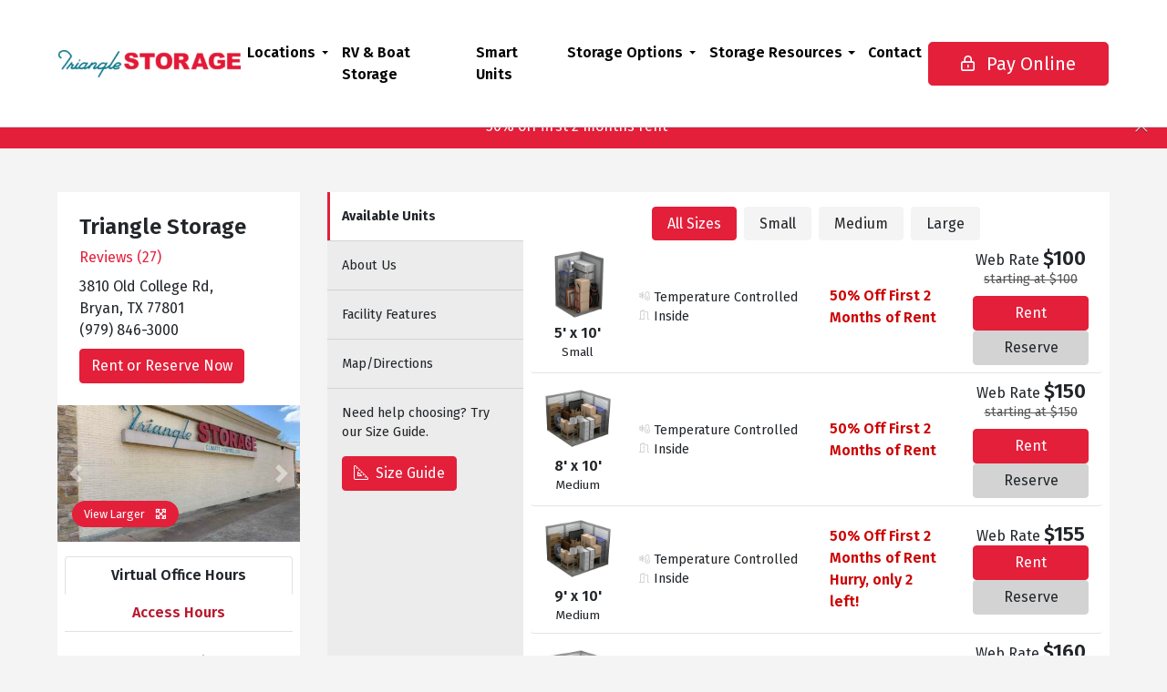

--- FILE ---
content_type: text/html; charset=UTF-8
request_url: https://rentselfstoragehere.com/storage-locations/tx/bryan/triangle-storage/
body_size: 33314
content:
<!DOCTYPE html>
<html lang="en-US">
<head>
    <meta charset="UTF-8">
    <meta name="viewport" content="width=device-width, initial-scale=1, shrink-to-fit=no">
        
    <!-- Facility Schema --><script type="application/ld+json">{
    "@context": "https://schema.org",
    "@type": "SelfStorage",
    "name": "The Storage Manager",
    "image": "https://cdn.rentselfstoragehere.com/wp-content/uploads/2023/01/IMG_5099.webp",
    "url": "https://rentselfstoragehere.com/storage-locations/tx/bryan/triangle-storage/",
    "description": "Looking for self storage units in Bryan, TX? At Triangle Storage we offer a variety of clean & secure storage units to suit your needs. Rent online today.",
    "logo": "https://rentselfstoragehere.com/wp-content/uploads/2022/10/thestoragemanagerlogo-300x79.webp",
    "sameAs": [
        "https://www.facebook.com/UStoreItMiniStorage"
    ],
    "telephone": "979-846-3000",
    "openingHours": [
        "Monday-Sunday 6:00am-8:00pm"
    ],
    "priceRange": "$90-$335",
    "paymentAccepted": "Cash, Credit Card",
    "address": {
        "@type": "PostalAddress",
        "streetAddress": "3810 Old College Rd",
        "addressLocality": "Bryan",
        "addressRegion": "TX",
        "postalCode": "77801",
        "addressCountry": "US"
    },
    "geo": {
        "@type": "GeoCoordinates",
        "latitude": "30.6324609",
        "longitude": "-96.3549325"
    },
    "amenityFeature": [
        {
            "@type": "LocationFeatureSpecification",
            "name": "All Major Credit Cards Accepted"
        },
        {
            "@type": "LocationFeatureSpecification",
            "name": "Auto Pay"
        },
        {
            "@type": "LocationFeatureSpecification",
            "name": "Fully Fenced Facility"
        },
        {
            "@type": "LocationFeatureSpecification",
            "name": "Gated"
        },
        {
            "@type": "LocationFeatureSpecification",
            "name": "Indoor Units"
        },
        {
            "@type": "LocationFeatureSpecification",
            "name": "Key Pad Door Entry"
        },
        {
            "@type": "LocationFeatureSpecification",
            "name": "Security Cameras"
        },
        {
            "@type": "LocationFeatureSpecification",
            "name": "Temperature Control"
        }
    ],
    "hasOfferCatalog": {
        "@type": "OfferCatalog",
        "name": "Self Storage Units",
        "itemListElement": [
            {
                "@type": "Product",
                "name": "5x10 - Temperature Controlled, Inside",
                "image": "https://cdn.rentselfstoragehere.com/wp-content/themes/secur/assets/images/unit-sizes-thbs/5x5.png",
                "offers": {
                    "@type": "Offer",
                    "price": 100,
                    "priceCurrency": "USD",
                    "availability": "https://schema.org/InStock"
                }
            },
            {
                "@type": "Product",
                "name": "8x10 - Temperature Controlled, Inside",
                "image": "https://cdn.rentselfstoragehere.com/wp-content/themes/secur/assets/images/unit-sizes-thbs/10x10.png",
                "offers": {
                    "@type": "Offer",
                    "price": 150,
                    "priceCurrency": "USD",
                    "availability": "https://schema.org/InStock"
                }
            },
            {
                "@type": "Product",
                "name": "9x10 - Temperature Controlled, Inside",
                "image": "https://cdn.rentselfstoragehere.com/wp-content/themes/secur/assets/images/unit-sizes-thbs/10x10.png",
                "offers": {
                    "@type": "Offer",
                    "price": 155,
                    "priceCurrency": "USD",
                    "availability": "https://schema.org/InStock"
                }
            },
            {
                "@type": "Product",
                "name": "10x10 - Temperature Controlled, Inside",
                "image": "https://cdn.rentselfstoragehere.com/wp-content/themes/secur/assets/images/unit-sizes-thbs/10x10.png",
                "offers": {
                    "@type": "Offer",
                    "price": 160,
                    "priceCurrency": "USD",
                    "availability": "https://schema.org/InStock"
                }
            },
            {
                "@type": "Product",
                "name": "10x12 - Temperature Controlled, Inside",
                "image": "https://cdn.rentselfstoragehere.com/wp-content/themes/secur/assets/images/unit-sizes-thbs/10x10.png",
                "offers": {
                    "@type": "Offer",
                    "price": 180,
                    "priceCurrency": "USD",
                    "availability": "https://schema.org/InStock"
                }
            },
            {
                "@type": "Product",
                "name": "10x15 - Temperature Controlled, Inside",
                "image": "https://cdn.rentselfstoragehere.com/wp-content/themes/secur/assets/images/unit-sizes-thbs/10x10.png",
                "offers": {
                    "@type": "Offer",
                    "price": 225,
                    "priceCurrency": "USD",
                    "availability": "https://schema.org/InStock"
                }
            },
            {
                "@type": "Product",
                "name": "10x20 - Temperature Controlled, Inside",
                "image": "https://cdn.rentselfstoragehere.com/wp-content/themes/secur/assets/images/unit-sizes-thbs/10x20.png",
                "offers": {
                    "@type": "Offer",
                    "price": 240,
                    "priceCurrency": "USD",
                    "availability": "https://schema.org/InStock"
                }
            },
            {
                "@type": "Product",
                "name": "10x23 - Temperature Controlled, Inside",
                "image": "https://cdn.rentselfstoragehere.com/wp-content/themes/secur/assets/images/unit-sizes-thbs/10x25.png",
                "offers": {
                    "@type": "Offer",
                    "price": 260,
                    "priceCurrency": "USD",
                    "availability": "https://schema.org/InStock"
                }
            },
            {
                "@type": "Product",
                "name": "10x25 - Temperature Controlled, Inside",
                "image": "https://cdn.rentselfstoragehere.com/wp-content/themes/secur/assets/images/unit-sizes-thbs/10x25.png",
                "offers": {
                    "@type": "Offer",
                    "price": 275,
                    "priceCurrency": "USD",
                    "availability": "https://schema.org/InStock"
                }
            },
            {
                "@type": "Product",
                "name": "15x22 - Temperature Controlled, Inside",
                "image": "https://cdn.rentselfstoragehere.com/wp-content/themes/secur/assets/images/unit-sizes-thbs/10x30.png",
                "offers": {
                    "@type": "Offer",
                    "price": 335,
                    "priceCurrency": "USD",
                    "availability": "https://schema.org/InStock"
                }
            },
            {
                "@type": "Product",
                "name": "5x5 - Temperature Controlled, Inside",
                "image": "https://cdn.rentselfstoragehere.com/wp-content/themes/secur/assets/images/unit-sizes-thbs/5x5.png",
                "offers": {
                    "@type": "Offer",
                    "price": 65,
                    "priceCurrency": "USD",
                    "availability": "https://schema.org/OutOfStock"
                }
            },
            {
                "@type": "Product",
                "name": "5x8 - Temperature Controlled, Inside",
                "image": "https://cdn.rentselfstoragehere.com/wp-content/themes/secur/assets/images/unit-sizes-thbs/5x5.png",
                "offers": {
                    "@type": "Offer",
                    "price": 75,
                    "priceCurrency": "USD",
                    "availability": "https://schema.org/OutOfStock"
                }
            },
            {
                "@type": "Product",
                "name": "5x12 - Temperature Controlled, Inside",
                "image": "https://cdn.rentselfstoragehere.com/wp-content/themes/secur/assets/images/unit-sizes-thbs/10x10.png",
                "offers": {
                    "@type": "Offer",
                    "price": 120,
                    "priceCurrency": "USD",
                    "availability": "https://schema.org/OutOfStock"
                }
            },
            {
                "@type": "Product",
                "name": "8x26 - Temperature Controlled, Inside",
                "image": "https://cdn.rentselfstoragehere.com/wp-content/themes/secur/assets/images/unit-sizes-thbs/10x25.png",
                "offers": {
                    "@type": "Offer",
                    "price": 240,
                    "priceCurrency": "USD",
                    "availability": "https://schema.org/OutOfStock"
                }
            },
            {
                "@type": "Product",
                "name": "10x26 - Temperature Controlled, Inside",
                "image": "https://cdn.rentselfstoragehere.com/wp-content/themes/secur/assets/images/unit-sizes-thbs/10x30.png",
                "offers": {
                    "@type": "Offer",
                    "price": 290,
                    "priceCurrency": "USD",
                    "availability": "https://schema.org/OutOfStock"
                }
            },
            {
                "@type": "Product",
                "name": "13x25 - Temperature Controlled, Inside",
                "image": "https://cdn.rentselfstoragehere.com/wp-content/themes/secur/assets/images/unit-sizes-thbs/10x30.png",
                "offers": {
                    "@type": "Offer",
                    "price": 325,
                    "priceCurrency": "USD",
                    "availability": "https://schema.org/OutOfStock"
                }
            }
        ]
    }
}</script><script>
    		var dataLayer = [];
    		var PAGE_TYPE = "facility";
    </script>
<script>
    dataLayer.push(JSON.parse('{"storeID":"","storeName":"Triangle Storage","stateName":"TX","cityName":"Bryan"}'));
</script><script>(function(w,d,s,l,i){w[l]=w[l]||[];w[l].push({'gtm.start':
new Date().getTime(),event:'gtm.js'});var f=d.getElementsByTagName(s)[0],
j=d.createElement(s),dl=l!='dataLayer'?'&l='+l:'';j.async=true;j.src=
'https://www.googletagmanager.com/gtm.js?id='+i+dl;f.parentNode.insertBefore(j,f);
})(window,document,'script','dataLayer','GTM-KNJKH7X');</script><script type="application/ld+json">{"@context":"https:\/\/schema.org","@type":"FAQPage","mainEntity":[{"@type":"Question","name":"What is our refund policy?","acceptedAnswer":{"@type":"Answer","text":"We do not offer refunds for early move outs. For additional refund questions, call your storage facility."}}]}</script><meta name='robots' content='index, follow, max-image-preview:large, max-snippet:-1, max-video-preview:-1' />
    <!-- Start VWO Common Smartcode -->
    <script data-jetpack-boost="ignore" type='text/javascript'>
        var _vwo_clicks = 10;
    </script>
    <!-- End VWO Common Smartcode -->
        <!-- Start VWO Async SmartCode -->
    <link rel="preconnect" href="https://dev.visualwebsiteoptimizer.com" />
    <script data-jetpack-boost="ignore" type='text/javascript' id='vwoCode'>
        /* Fix: wp-rocket (application/ld+json) */
        window._vwo_code || (function () {
            var w=window,
            d=document;
            var account_id=932416,
            version=2.2,
            settings_tolerance=2000,
            library_tolerance=2500,
            use_existing_jquery=false,
            platform='web',
            hide_element='body',
            hide_element_style='opacity:0 !important;filter:alpha(opacity=0) !important;background:none !important';
            /* DO NOT EDIT BELOW THIS LINE */
            if(f=!1,v=d.querySelector('#vwoCode'),cc={},-1<d.URL.indexOf('__vwo_disable__')||w._vwo_code)return;try{var e=JSON.parse(localStorage.getItem('_vwo_'+account_id+'_config'));cc=e&&'object'==typeof e?e:{}}catch(e){}function r(t){try{return decodeURIComponent(t)}catch(e){return t}}var s=function(){var e={combination:[],combinationChoose:[],split:[],exclude:[],uuid:null,consent:null,optOut:null},t=d.cookie||'';if(!t)return e;for(var n,i,o=/(?:^|;\s*)(?:(_vis_opt_exp_(\d+)_combi=([^;]*))|(_vis_opt_exp_(\d+)_combi_choose=([^;]*))|(_vis_opt_exp_(\d+)_split=([^:;]*))|(_vis_opt_exp_(\d+)_exclude=[^;]*)|(_vis_opt_out=([^;]*))|(_vwo_global_opt_out=[^;]*)|(_vwo_uuid=([^;]*))|(_vwo_consent=([^;]*)))/g;null!==(n=o.exec(t));)try{n[1]?e.combination.push({id:n[2],value:r(n[3])}):n[4]?e.combinationChoose.push({id:n[5],value:r(n[6])}):n[7]?e.split.push({id:n[8],value:r(n[9])}):n[10]?e.exclude.push({id:n[11]}):n[12]?e.optOut=r(n[13]):n[14]?e.optOut=!0:n[15]?e.uuid=r(n[16]):n[17]&&(i=r(n[18]),e.consent=i&&3<=i.length?i.substring(0,3):null)}catch(e){}return e}();function i(){var e=function(){if(w.VWO&&Array.isArray(w.VWO))for(var e=0;e<w.VWO.length;e++){var t=w.VWO[e];if(Array.isArray(t)&&('setVisitorId'===t[0]||'setSessionId'===t[0]))return!0}return!1}(),t='a='+account_id+'&u='+encodeURIComponent(w._vis_opt_url||d.URL)+'&vn='+version+'&ph=1'+('undefined'!=typeof platform?'&p='+platform:'')+'&st='+w.performance.now();e||((n=function(){var e,t=[],n={},i=w.VWO&&w.VWO.appliedCampaigns||{};for(e in i){var o=i[e]&&i[e].v;o&&(t.push(e+'-'+o+'-1'),n[e]=!0)}if(s&&s.combination)for(var r=0;r<s.combination.length;r++){var a=s.combination[r];n[a.id]||t.push(a.id+'-'+a.value)}return t.join('|')}())&&(t+='&c='+n),(n=function(){var e=[],t={};if(s&&s.combinationChoose)for(var n=0;n<s.combinationChoose.length;n++){var i=s.combinationChoose[n];e.push(i.id+'-'+i.value),t[i.id]=!0}if(s&&s.split)for(var o=0;o<s.split.length;o++)t[(i=s.split[o]).id]||e.push(i.id+'-'+i.value);return e.join('|')}())&&(t+='&cc='+n),(n=function(){var e={},t=[];if(w.VWO&&Array.isArray(w.VWO))for(var n=0;n<w.VWO.length;n++){var i=w.VWO[n];if(Array.isArray(i)&&'setVariation'===i[0]&&i[1]&&Array.isArray(i[1]))for(var o=0;o<i[1].length;o++){var r,a=i[1][o];a&&'object'==typeof a&&(r=a.e,a=a.v,r&&a&&(e[r]=a))}}for(r in e)t.push(r+'-'+e[r]);return t.join('|')}())&&(t+='&sv='+n)),s&&s.optOut&&(t+='&o='+s.optOut);var n=function(){var e=[],t={};if(s&&s.exclude)for(var n=0;n<s.exclude.length;n++){var i=s.exclude[n];t[i.id]||(e.push(i.id),t[i.id]=!0)}return e.join('|')}();return n&&(t+='&e='+n),s&&s.uuid&&(t+='&id='+s.uuid),s&&s.consent&&(t+='&consent='+s.consent),w.name&&-1<w.name.indexOf('_vis_preview')&&(t+='&pM=true'),w.VWO&&w.VWO.ed&&(t+='&ed='+w.VWO.ed),t}code={nonce:v&&v.nonce,use_existing_jquery:function(){return'undefined'!=typeof use_existing_jquery?use_existing_jquery:void 0},library_tolerance:function(){return'undefined'!=typeof library_tolerance?library_tolerance:void 0},settings_tolerance:function(){return cc.sT||settings_tolerance},hide_element_style:function(){return'{'+(cc.hES||hide_element_style)+'}'},hide_element:function(){return performance.getEntriesByName('first-contentful-paint')[0]?'':'string'==typeof cc.hE?cc.hE:hide_element},getVersion:function(){return version},finish:function(e){var t;f||(f=!0,(t=d.getElementById('_vis_opt_path_hides'))&&t.parentNode.removeChild(t),e&&((new Image).src='https://dev.visualwebsiteoptimizer.com/ee.gif?a='+account_id+e))},finished:function(){return f},addScript:function(e){var t=d.createElement('script');t.type='text/javascript',e.src?t.src=e.src:t.text=e.text,v&&t.setAttribute('nonce',v.nonce),d.getElementsByTagName('head')[0].appendChild(t)},load:function(e,t){t=t||{};var n=new XMLHttpRequest;n.open('GET',e,!0),n.withCredentials=!t.dSC,n.responseType=t.responseType||'text',n.onload=function(){if(t.onloadCb)return t.onloadCb(n,e);200===n.status?_vwo_code.addScript({text:n.responseText}):_vwo_code.finish('&e=loading_failure:'+e)},n.onerror=function(){if(t.onerrorCb)return t.onerrorCb(e);_vwo_code.finish('&e=loading_failure:'+e)},n.send()},init:function(){var e,t=this.settings_tolerance();w._vwo_settings_timer=setTimeout(function(){_vwo_code.finish()},t),'body'!==this.hide_element()?(n=d.createElement('style'),e=(t=this.hide_element())?t+this.hide_element_style():'',t=d.getElementsByTagName('head')[0],n.setAttribute('id','_vis_opt_path_hides'),v&&n.setAttribute('nonce',v.nonce),n.setAttribute('type','text/css'),n.styleSheet?n.styleSheet.cssText=e:n.appendChild(d.createTextNode(e)),t.appendChild(n)):(n=d.getElementsByTagName('head')[0],(e=d.createElement('div')).style.cssText='z-index: 2147483647 !important;position: fixed !important;left: 0 !important;top: 0 !important;width: 100% !important;height: 100% !important;background: white !important;',e.setAttribute('id','_vis_opt_path_hides'),e.classList.add('_vis_hide_layer'),n.parentNode.insertBefore(e,n.nextSibling));var n='https://dev.visualwebsiteoptimizer.com/j.php?'+i();-1!==w.location.search.indexOf('_vwo_xhr')?this.addScript({src:n}):this.load(n+'&x=true',{l:1})}};w._vwo_code=code;code.init();})();
    </script>
    <!-- End VWO Async SmartCode -->
    
            <script data-no-defer="1" data-ezscrex="false" data-cfasync="false" data-pagespeed-no-defer data-cookieconsent="ignore">
                var ctPublicFunctions = {"_ajax_nonce":"7d46542b62","_rest_nonce":"791bea2566","_ajax_url":"\/wp-admin\/admin-ajax.php","_rest_url":"https:\/\/rentselfstoragehere.com\/wp-json\/","data__cookies_type":"none","data__ajax_type":"rest","data__bot_detector_enabled":"1","data__frontend_data_log_enabled":1,"cookiePrefix":"","wprocket_detected":true,"host_url":"rentselfstoragehere.com","text__ee_click_to_select":"Click to select the whole data","text__ee_original_email":"The complete one is","text__ee_got_it":"Got it","text__ee_blocked":"Blocked","text__ee_cannot_connect":"Cannot connect","text__ee_cannot_decode":"Can not decode email. Unknown reason","text__ee_email_decoder":"CleanTalk email decoder","text__ee_wait_for_decoding":"The magic is on the way!","text__ee_decoding_process":"Please wait a few seconds while we decode the contact data."}
            </script>
        
            <script data-no-defer="1" data-ezscrex="false" data-cfasync="false" data-pagespeed-no-defer data-cookieconsent="ignore">
                var ctPublic = {"_ajax_nonce":"7d46542b62","settings__forms__check_internal":"0","settings__forms__check_external":"0","settings__forms__force_protection":"0","settings__forms__search_test":"1","settings__forms__wc_add_to_cart":"0","settings__data__bot_detector_enabled":"1","settings__sfw__anti_crawler":0,"blog_home":"https:\/\/rentselfstoragehere.com\/","pixel__setting":"3","pixel__enabled":true,"pixel__url":null,"data__email_check_before_post":"1","data__email_check_exist_post":"1","data__cookies_type":"none","data__key_is_ok":true,"data__visible_fields_required":true,"wl_brandname":"Anti-Spam by CleanTalk","wl_brandname_short":"CleanTalk","ct_checkjs_key":"97ce3aa7da8e14a78a849b22466f06cfc0c56dbe39c560a39a794d59c85e2e1a","emailEncoderPassKey":"abc8694c41003b04450cb4b460a642df","bot_detector_forms_excluded":"W10=","advancedCacheExists":true,"varnishCacheExists":false,"wc_ajax_add_to_cart":false}
            </script>
        
	<!-- This site is optimized with the Yoast SEO plugin v26.8 - https://yoast.com/product/yoast-seo-wordpress/ -->
	<title>Affordable Storage in Bryan, TX, on Old College Rd | Triangle Storage</title>
<link data-rocket-prefetch href="https://www.googletagmanager.com" rel="dns-prefetch">
<link data-rocket-prefetch href="https://fd.cleantalk.org" rel="dns-prefetch">
<link data-rocket-prefetch href="https://connect.facebook.net" rel="dns-prefetch">
<link data-rocket-prefetch href="https://scripts.clarity.ms" rel="dns-prefetch">
<link data-rocket-prefetch href="https://www.clarity.ms" rel="dns-prefetch">
<link data-rocket-prefetch href="https://cdn.rentselfstoragehere.com" rel="dns-prefetch">
<link data-rocket-prefetch href="https://swivl-embed.s3.amazonaws.com" rel="dns-prefetch">
<link data-rocket-prefetch href="https://maps.googleapis.com" rel="dns-prefetch">
<link data-rocket-prefetch href="https://kit.fontawesome.com" rel="dns-prefetch"><link rel="preload" data-rocket-preload as="image" href="https://swivl-uploads-production.s3.amazonaws.com/e455498de0f44fc4c856c73ff63ebaaf_avatar.png" fetchpriority="high">
	<meta name="description" content="Looking for self storage units in Bryan, TX? At Triangle Storage we offer a variety of clean &amp; secure storage units to suit your needs. Rent online today." />
	<link rel="canonical" href="https://rentselfstoragehere.com/storage-locations/tx/bryan/triangle-storage/" />
	<meta property="og:locale" content="en_US" />
	<meta property="og:type" content="article" />
	<meta property="og:title" content="Affordable Storage in Bryan, TX, on Old College Rd | Triangle Storage" />
	<meta property="og:description" content="Looking for self storage units in Bryan, TX? At Triangle Storage we offer a variety of clean &amp; secure storage units to suit your needs. Rent online today." />
	<meta property="og:url" content="https://rentselfstoragehere.com/storage-locations/tx/bryan/triangle-storage/" />
	<meta property="og:site_name" content="The Storage Manager" />
	<meta property="article:modified_time" content="2026-01-20T15:03:44+00:00" />
	<meta name="twitter:card" content="summary_large_image" />
	<meta name="twitter:label1" content="Est. reading time" />
	<meta name="twitter:data1" content="4 minutes" />
	<script type="application/ld+json" class="yoast-schema-graph">{"@context":"https://schema.org","@graph":[{"@type":["WebPage","FAQPage"],"@id":"https://rentselfstoragehere.com/storage-locations/tx/bryan/triangle-storage/","url":"https://rentselfstoragehere.com/storage-locations/tx/bryan/triangle-storage/","name":"Affordable Storage in Bryan, TX, on Old College Rd | Triangle Storage","isPartOf":{"@id":"https://rentselfstoragehere.com/#website"},"datePublished":"2023-01-10T17:58:34+00:00","dateModified":"2026-01-20T15:03:44+00:00","description":"Looking for self storage units in Bryan, TX? At Triangle Storage we offer a variety of clean & secure storage units to suit your needs. Rent online today.","breadcrumb":{"@id":"https://rentselfstoragehere.com/storage-locations/tx/bryan/triangle-storage/#breadcrumb"},"mainEntity":[{"@id":"https://rentselfstoragehere.com/storage-locations/tx/bryan/triangle-storage/#faq-question-1751401038295"},{"@id":"https://rentselfstoragehere.com/storage-locations/tx/bryan/triangle-storage/#faq-question-1751401085372"},{"@id":"https://rentselfstoragehere.com/storage-locations/tx/bryan/triangle-storage/#faq-question-1751401095302"}],"inLanguage":"en-US","potentialAction":[{"@type":"ReadAction","target":["https://rentselfstoragehere.com/storage-locations/tx/bryan/triangle-storage/"]}]},{"@type":"BreadcrumbList","@id":"https://rentselfstoragehere.com/storage-locations/tx/bryan/triangle-storage/#breadcrumb","itemListElement":[{"@type":"ListItem","position":1,"name":"Home","item":"https://rentselfstoragehere.com/"},{"@type":"ListItem","position":2,"name":"Facilities","item":"https://rentselfstoragehere.com/storage-locations/"},{"@type":"ListItem","position":3,"name":"TX","item":"https://rentselfstoragehere.com/storage-locations/tx/"},{"@type":"ListItem","position":4,"name":"Bryan","item":"https://rentselfstoragehere.com/storage-locations/tx/bryan/"},{"@type":"ListItem","position":5,"name":"Triangle Storage"}]},{"@type":"WebSite","@id":"https://rentselfstoragehere.com/#website","url":"https://rentselfstoragehere.com/","name":"The Storage Manager","description":"","publisher":{"@id":"https://rentselfstoragehere.com/#organization"},"potentialAction":{"@type":"SearchAction","target":{"@type":"EntryPoint","urlTemplate":"https://rentselfstoragehere.com/storage-locations/?geo_search={search_term_string}"},"query-input":"required name=search_term_string"},"inLanguage":"en-US"},{"@type":["Organization","localBusiness","selfStorage"],"@id":"https://rentselfstoragehere.com/#organization","name":"Triangle Storage","url":"https://rentselfstoragehere.com/storage-locations/tx/bryan/triangle-storage/","logo":{"@type":"ImageObject","inLanguage":"en-US","@id":"https://rentselfstoragehere.com/#/schema/logo/image/","url":"https://rentselfstoragehere.com/wp-content/uploads/2022/10/thestoragemanagerlogo.webp","contentUrl":"https://rentselfstoragehere.com/wp-content/uploads/2022/10/thestoragemanagerlogo.webp","width":379,"height":100,"caption":"The Storage Manager"},"image":{"@id":"https://rentselfstoragehere.com/#/schema/logo/image/"},"Image":"https://cdn.rentselfstoragehere.com/wp-content/uploads/2023/01/IMG_5099.webp","telephone":"979-846-3000","openingHours":["mo-sa 08:00-19:00","su-su 08:00-12:00"],"priceRange":"$90 - $335","address":{"@type":"PostalAddress","addressLocality":"Bryan","addressRegion":"TX","postalCode":"77801","streetAddress":"3810 Old College Rd","addressCountry":"US"},"geo":{"@type":"GeoCoordinates","latitude":"30.6324609","longitude":"-96.3549325"},"amenityFeature":["All Major Credit Cards Accepted","Auto Pay","Fully Fenced Facility","Gated","Indoor Units","Key Pad Door Entry","Security Cameras","Temperature Control"]},{"@type":"Question","@id":"https://rentselfstoragehere.com/storage-locations/tx/bryan/triangle-storage/#faq-question-1751401038295","position":1,"url":"https://rentselfstoragehere.com/storage-locations/tx/bryan/triangle-storage/#faq-question-1751401038295","name":"What size storage units do you offer?","answerCount":1,"acceptedAnswer":{"@type":"Answer","text":"Our self storage in Bryan, TX, comes in the following sizes:","inLanguage":"en-US"},"inLanguage":"en-US"},{"@type":"Question","@id":"https://rentselfstoragehere.com/storage-locations/tx/bryan/triangle-storage/#faq-question-1751401085372","position":2,"url":"https://rentselfstoragehere.com/storage-locations/tx/bryan/triangle-storage/#faq-question-1751401085372","name":"How do I find your self storage facility in Bryan, TX?","answerCount":1,"acceptedAnswer":{"@type":"Answer","text":"Our Bryan storage facility is at 3810 Old College Road, Bryan, TX. You’ll see our storage facility on the corner of Old College Road and Mobile Avenue before the intersection with South College Avenue. For those shopping at The Bee Community or dining at J. Cody’s Steak and Barbeque, we’re right across the street.<br/><br/>If you’re looking for a different storage facility, check out some other <a href=\"https://rentselfstoragehere.com/storage-locations/tx/bryan/\"><strong>storage units in Bryan, TX</strong></a>, or <a href=\"https://rentselfstoragehere.com/storage-locations/tx/\"><strong>storage facilities in Texas</strong></a>.","inLanguage":"en-US"},"inLanguage":"en-US"},{"@type":"Question","@id":"https://rentselfstoragehere.com/storage-locations/tx/bryan/triangle-storage/#faq-question-1751401095302","position":3,"url":"https://rentselfstoragehere.com/storage-locations/tx/bryan/triangle-storage/#faq-question-1751401095302","name":"What are your office and access hours?","answerCount":1,"acceptedAnswer":{"@type":"Answer","text":"At our Bryan storage office, we’re open from 8:00 a.m. to 7:00 p.m., Monday through Saturday. Sunday hours are also available from 8:00 a.m. to noon. If you can’t make it to your storage unit during this window, don’t worry. We offer additional access hours from 6:00 a.m. to 8:00 p.m., every day, allowing you to access your storage unit at your convenience.","inLanguage":"en-US"},"inLanguage":"en-US"}]}</script>
	<!-- / Yoast SEO plugin. -->


<link rel='dns-prefetch' href='//fd.cleantalk.org' />
<link rel='dns-prefetch' href='//maps.googleapis.com' />
<link rel='dns-prefetch' href='//kit.fontawesome.com' />

<link rel="alternate" title="oEmbed (JSON)" type="application/json+oembed" href="https://rentselfstoragehere.com/wp-json/oembed/1.0/embed?url=https%3A%2F%2Frentselfstoragehere.com%2Fstorage-locations%2Ftx%2Fbryan%2Ftriangle-storage%2F" />
<link rel="alternate" title="oEmbed (XML)" type="text/xml+oembed" href="https://rentselfstoragehere.com/wp-json/oembed/1.0/embed?url=https%3A%2F%2Frentselfstoragehere.com%2Fstorage-locations%2Ftx%2Fbryan%2Ftriangle-storage%2F&#038;format=xml" />
<style id='wp-img-auto-sizes-contain-inline-css' type='text/css'>
img:is([sizes=auto i],[sizes^="auto," i]){contain-intrinsic-size:3000px 1500px}
/*# sourceURL=wp-img-auto-sizes-contain-inline-css */
</style>
<style id='wp-emoji-styles-inline-css' type='text/css'>

	img.wp-smiley, img.emoji {
		display: inline !important;
		border: none !important;
		box-shadow: none !important;
		height: 1em !important;
		width: 1em !important;
		margin: 0 0.07em !important;
		vertical-align: -0.1em !important;
		background: none !important;
		padding: 0 !important;
	}
/*# sourceURL=wp-emoji-styles-inline-css */
</style>
<style id='wp-block-library-inline-css' type='text/css'>
:root{--wp-block-synced-color:#7a00df;--wp-block-synced-color--rgb:122,0,223;--wp-bound-block-color:var(--wp-block-synced-color);--wp-editor-canvas-background:#ddd;--wp-admin-theme-color:#007cba;--wp-admin-theme-color--rgb:0,124,186;--wp-admin-theme-color-darker-10:#006ba1;--wp-admin-theme-color-darker-10--rgb:0,107,160.5;--wp-admin-theme-color-darker-20:#005a87;--wp-admin-theme-color-darker-20--rgb:0,90,135;--wp-admin-border-width-focus:2px}@media (min-resolution:192dpi){:root{--wp-admin-border-width-focus:1.5px}}.wp-element-button{cursor:pointer}:root .has-very-light-gray-background-color{background-color:#eee}:root .has-very-dark-gray-background-color{background-color:#313131}:root .has-very-light-gray-color{color:#eee}:root .has-very-dark-gray-color{color:#313131}:root .has-vivid-green-cyan-to-vivid-cyan-blue-gradient-background{background:linear-gradient(135deg,#00d084,#0693e3)}:root .has-purple-crush-gradient-background{background:linear-gradient(135deg,#34e2e4,#4721fb 50%,#ab1dfe)}:root .has-hazy-dawn-gradient-background{background:linear-gradient(135deg,#faaca8,#dad0ec)}:root .has-subdued-olive-gradient-background{background:linear-gradient(135deg,#fafae1,#67a671)}:root .has-atomic-cream-gradient-background{background:linear-gradient(135deg,#fdd79a,#004a59)}:root .has-nightshade-gradient-background{background:linear-gradient(135deg,#330968,#31cdcf)}:root .has-midnight-gradient-background{background:linear-gradient(135deg,#020381,#2874fc)}:root{--wp--preset--font-size--normal:16px;--wp--preset--font-size--huge:42px}.has-regular-font-size{font-size:1em}.has-larger-font-size{font-size:2.625em}.has-normal-font-size{font-size:var(--wp--preset--font-size--normal)}.has-huge-font-size{font-size:var(--wp--preset--font-size--huge)}.has-text-align-center{text-align:center}.has-text-align-left{text-align:left}.has-text-align-right{text-align:right}.has-fit-text{white-space:nowrap!important}#end-resizable-editor-section{display:none}.aligncenter{clear:both}.items-justified-left{justify-content:flex-start}.items-justified-center{justify-content:center}.items-justified-right{justify-content:flex-end}.items-justified-space-between{justify-content:space-between}.screen-reader-text{border:0;clip-path:inset(50%);height:1px;margin:-1px;overflow:hidden;padding:0;position:absolute;width:1px;word-wrap:normal!important}.screen-reader-text:focus{background-color:#ddd;clip-path:none;color:#444;display:block;font-size:1em;height:auto;left:5px;line-height:normal;padding:15px 23px 14px;text-decoration:none;top:5px;width:auto;z-index:100000}html :where(.has-border-color){border-style:solid}html :where([style*=border-top-color]){border-top-style:solid}html :where([style*=border-right-color]){border-right-style:solid}html :where([style*=border-bottom-color]){border-bottom-style:solid}html :where([style*=border-left-color]){border-left-style:solid}html :where([style*=border-width]){border-style:solid}html :where([style*=border-top-width]){border-top-style:solid}html :where([style*=border-right-width]){border-right-style:solid}html :where([style*=border-bottom-width]){border-bottom-style:solid}html :where([style*=border-left-width]){border-left-style:solid}html :where(img[class*=wp-image-]){height:auto;max-width:100%}:where(figure){margin:0 0 1em}html :where(.is-position-sticky){--wp-admin--admin-bar--position-offset:var(--wp-admin--admin-bar--height,0px)}@media screen and (max-width:600px){html :where(.is-position-sticky){--wp-admin--admin-bar--position-offset:0px}}

/*# sourceURL=wp-block-library-inline-css */
</style><style id='wp-block-heading-inline-css' type='text/css'>
h1:where(.wp-block-heading).has-background,h2:where(.wp-block-heading).has-background,h3:where(.wp-block-heading).has-background,h4:where(.wp-block-heading).has-background,h5:where(.wp-block-heading).has-background,h6:where(.wp-block-heading).has-background{padding:1.25em 2.375em}h1.has-text-align-left[style*=writing-mode]:where([style*=vertical-lr]),h1.has-text-align-right[style*=writing-mode]:where([style*=vertical-rl]),h2.has-text-align-left[style*=writing-mode]:where([style*=vertical-lr]),h2.has-text-align-right[style*=writing-mode]:where([style*=vertical-rl]),h3.has-text-align-left[style*=writing-mode]:where([style*=vertical-lr]),h3.has-text-align-right[style*=writing-mode]:where([style*=vertical-rl]),h4.has-text-align-left[style*=writing-mode]:where([style*=vertical-lr]),h4.has-text-align-right[style*=writing-mode]:where([style*=vertical-rl]),h5.has-text-align-left[style*=writing-mode]:where([style*=vertical-lr]),h5.has-text-align-right[style*=writing-mode]:where([style*=vertical-rl]),h6.has-text-align-left[style*=writing-mode]:where([style*=vertical-lr]),h6.has-text-align-right[style*=writing-mode]:where([style*=vertical-rl]){rotate:180deg}
/*# sourceURL=https://rentselfstoragehere.com/wp-includes/blocks/heading/style.min.css */
</style>
<style id='wp-block-list-inline-css' type='text/css'>
ol,ul{box-sizing:border-box}:root :where(.wp-block-list.has-background){padding:1.25em 2.375em}
/*# sourceURL=https://rentselfstoragehere.com/wp-includes/blocks/list/style.min.css */
</style>
<style id='wp-block-paragraph-inline-css' type='text/css'>
.is-small-text{font-size:.875em}.is-regular-text{font-size:1em}.is-large-text{font-size:2.25em}.is-larger-text{font-size:3em}.has-drop-cap:not(:focus):first-letter{float:left;font-size:8.4em;font-style:normal;font-weight:100;line-height:.68;margin:.05em .1em 0 0;text-transform:uppercase}body.rtl .has-drop-cap:not(:focus):first-letter{float:none;margin-left:.1em}p.has-drop-cap.has-background{overflow:hidden}:root :where(p.has-background){padding:1.25em 2.375em}:where(p.has-text-color:not(.has-link-color)) a{color:inherit}p.has-text-align-left[style*="writing-mode:vertical-lr"],p.has-text-align-right[style*="writing-mode:vertical-rl"]{rotate:180deg}
/*# sourceURL=https://rentselfstoragehere.com/wp-includes/blocks/paragraph/style.min.css */
</style>
<style id='global-styles-inline-css' type='text/css'>
:root{--wp--preset--aspect-ratio--square: 1;--wp--preset--aspect-ratio--4-3: 4/3;--wp--preset--aspect-ratio--3-4: 3/4;--wp--preset--aspect-ratio--3-2: 3/2;--wp--preset--aspect-ratio--2-3: 2/3;--wp--preset--aspect-ratio--16-9: 16/9;--wp--preset--aspect-ratio--9-16: 9/16;--wp--preset--color--black: #000000;--wp--preset--color--cyan-bluish-gray: #abb8c3;--wp--preset--color--white: #ffffff;--wp--preset--color--pale-pink: #f78da7;--wp--preset--color--vivid-red: #cf2e2e;--wp--preset--color--luminous-vivid-orange: #ff6900;--wp--preset--color--luminous-vivid-amber: #fcb900;--wp--preset--color--light-green-cyan: #7bdcb5;--wp--preset--color--vivid-green-cyan: #00d084;--wp--preset--color--pale-cyan-blue: #8ed1fc;--wp--preset--color--vivid-cyan-blue: #0693e3;--wp--preset--color--vivid-purple: #9b51e0;--wp--preset--gradient--vivid-cyan-blue-to-vivid-purple: linear-gradient(135deg,rgb(6,147,227) 0%,rgb(155,81,224) 100%);--wp--preset--gradient--light-green-cyan-to-vivid-green-cyan: linear-gradient(135deg,rgb(122,220,180) 0%,rgb(0,208,130) 100%);--wp--preset--gradient--luminous-vivid-amber-to-luminous-vivid-orange: linear-gradient(135deg,rgb(252,185,0) 0%,rgb(255,105,0) 100%);--wp--preset--gradient--luminous-vivid-orange-to-vivid-red: linear-gradient(135deg,rgb(255,105,0) 0%,rgb(207,46,46) 100%);--wp--preset--gradient--very-light-gray-to-cyan-bluish-gray: linear-gradient(135deg,rgb(238,238,238) 0%,rgb(169,184,195) 100%);--wp--preset--gradient--cool-to-warm-spectrum: linear-gradient(135deg,rgb(74,234,220) 0%,rgb(151,120,209) 20%,rgb(207,42,186) 40%,rgb(238,44,130) 60%,rgb(251,105,98) 80%,rgb(254,248,76) 100%);--wp--preset--gradient--blush-light-purple: linear-gradient(135deg,rgb(255,206,236) 0%,rgb(152,150,240) 100%);--wp--preset--gradient--blush-bordeaux: linear-gradient(135deg,rgb(254,205,165) 0%,rgb(254,45,45) 50%,rgb(107,0,62) 100%);--wp--preset--gradient--luminous-dusk: linear-gradient(135deg,rgb(255,203,112) 0%,rgb(199,81,192) 50%,rgb(65,88,208) 100%);--wp--preset--gradient--pale-ocean: linear-gradient(135deg,rgb(255,245,203) 0%,rgb(182,227,212) 50%,rgb(51,167,181) 100%);--wp--preset--gradient--electric-grass: linear-gradient(135deg,rgb(202,248,128) 0%,rgb(113,206,126) 100%);--wp--preset--gradient--midnight: linear-gradient(135deg,rgb(2,3,129) 0%,rgb(40,116,252) 100%);--wp--preset--font-size--small: 13px;--wp--preset--font-size--medium: 20px;--wp--preset--font-size--large: 36px;--wp--preset--font-size--x-large: 42px;--wp--preset--spacing--20: 0.44rem;--wp--preset--spacing--30: 0.67rem;--wp--preset--spacing--40: 1rem;--wp--preset--spacing--50: 1.5rem;--wp--preset--spacing--60: 2.25rem;--wp--preset--spacing--70: 3.38rem;--wp--preset--spacing--80: 5.06rem;--wp--preset--shadow--natural: 6px 6px 9px rgba(0, 0, 0, 0.2);--wp--preset--shadow--deep: 12px 12px 50px rgba(0, 0, 0, 0.4);--wp--preset--shadow--sharp: 6px 6px 0px rgba(0, 0, 0, 0.2);--wp--preset--shadow--outlined: 6px 6px 0px -3px rgb(255, 255, 255), 6px 6px rgb(0, 0, 0);--wp--preset--shadow--crisp: 6px 6px 0px rgb(0, 0, 0);}:where(.is-layout-flex){gap: 0.5em;}:where(.is-layout-grid){gap: 0.5em;}body .is-layout-flex{display: flex;}.is-layout-flex{flex-wrap: wrap;align-items: center;}.is-layout-flex > :is(*, div){margin: 0;}body .is-layout-grid{display: grid;}.is-layout-grid > :is(*, div){margin: 0;}:where(.wp-block-columns.is-layout-flex){gap: 2em;}:where(.wp-block-columns.is-layout-grid){gap: 2em;}:where(.wp-block-post-template.is-layout-flex){gap: 1.25em;}:where(.wp-block-post-template.is-layout-grid){gap: 1.25em;}.has-black-color{color: var(--wp--preset--color--black) !important;}.has-cyan-bluish-gray-color{color: var(--wp--preset--color--cyan-bluish-gray) !important;}.has-white-color{color: var(--wp--preset--color--white) !important;}.has-pale-pink-color{color: var(--wp--preset--color--pale-pink) !important;}.has-vivid-red-color{color: var(--wp--preset--color--vivid-red) !important;}.has-luminous-vivid-orange-color{color: var(--wp--preset--color--luminous-vivid-orange) !important;}.has-luminous-vivid-amber-color{color: var(--wp--preset--color--luminous-vivid-amber) !important;}.has-light-green-cyan-color{color: var(--wp--preset--color--light-green-cyan) !important;}.has-vivid-green-cyan-color{color: var(--wp--preset--color--vivid-green-cyan) !important;}.has-pale-cyan-blue-color{color: var(--wp--preset--color--pale-cyan-blue) !important;}.has-vivid-cyan-blue-color{color: var(--wp--preset--color--vivid-cyan-blue) !important;}.has-vivid-purple-color{color: var(--wp--preset--color--vivid-purple) !important;}.has-black-background-color{background-color: var(--wp--preset--color--black) !important;}.has-cyan-bluish-gray-background-color{background-color: var(--wp--preset--color--cyan-bluish-gray) !important;}.has-white-background-color{background-color: var(--wp--preset--color--white) !important;}.has-pale-pink-background-color{background-color: var(--wp--preset--color--pale-pink) !important;}.has-vivid-red-background-color{background-color: var(--wp--preset--color--vivid-red) !important;}.has-luminous-vivid-orange-background-color{background-color: var(--wp--preset--color--luminous-vivid-orange) !important;}.has-luminous-vivid-amber-background-color{background-color: var(--wp--preset--color--luminous-vivid-amber) !important;}.has-light-green-cyan-background-color{background-color: var(--wp--preset--color--light-green-cyan) !important;}.has-vivid-green-cyan-background-color{background-color: var(--wp--preset--color--vivid-green-cyan) !important;}.has-pale-cyan-blue-background-color{background-color: var(--wp--preset--color--pale-cyan-blue) !important;}.has-vivid-cyan-blue-background-color{background-color: var(--wp--preset--color--vivid-cyan-blue) !important;}.has-vivid-purple-background-color{background-color: var(--wp--preset--color--vivid-purple) !important;}.has-black-border-color{border-color: var(--wp--preset--color--black) !important;}.has-cyan-bluish-gray-border-color{border-color: var(--wp--preset--color--cyan-bluish-gray) !important;}.has-white-border-color{border-color: var(--wp--preset--color--white) !important;}.has-pale-pink-border-color{border-color: var(--wp--preset--color--pale-pink) !important;}.has-vivid-red-border-color{border-color: var(--wp--preset--color--vivid-red) !important;}.has-luminous-vivid-orange-border-color{border-color: var(--wp--preset--color--luminous-vivid-orange) !important;}.has-luminous-vivid-amber-border-color{border-color: var(--wp--preset--color--luminous-vivid-amber) !important;}.has-light-green-cyan-border-color{border-color: var(--wp--preset--color--light-green-cyan) !important;}.has-vivid-green-cyan-border-color{border-color: var(--wp--preset--color--vivid-green-cyan) !important;}.has-pale-cyan-blue-border-color{border-color: var(--wp--preset--color--pale-cyan-blue) !important;}.has-vivid-cyan-blue-border-color{border-color: var(--wp--preset--color--vivid-cyan-blue) !important;}.has-vivid-purple-border-color{border-color: var(--wp--preset--color--vivid-purple) !important;}.has-vivid-cyan-blue-to-vivid-purple-gradient-background{background: var(--wp--preset--gradient--vivid-cyan-blue-to-vivid-purple) !important;}.has-light-green-cyan-to-vivid-green-cyan-gradient-background{background: var(--wp--preset--gradient--light-green-cyan-to-vivid-green-cyan) !important;}.has-luminous-vivid-amber-to-luminous-vivid-orange-gradient-background{background: var(--wp--preset--gradient--luminous-vivid-amber-to-luminous-vivid-orange) !important;}.has-luminous-vivid-orange-to-vivid-red-gradient-background{background: var(--wp--preset--gradient--luminous-vivid-orange-to-vivid-red) !important;}.has-very-light-gray-to-cyan-bluish-gray-gradient-background{background: var(--wp--preset--gradient--very-light-gray-to-cyan-bluish-gray) !important;}.has-cool-to-warm-spectrum-gradient-background{background: var(--wp--preset--gradient--cool-to-warm-spectrum) !important;}.has-blush-light-purple-gradient-background{background: var(--wp--preset--gradient--blush-light-purple) !important;}.has-blush-bordeaux-gradient-background{background: var(--wp--preset--gradient--blush-bordeaux) !important;}.has-luminous-dusk-gradient-background{background: var(--wp--preset--gradient--luminous-dusk) !important;}.has-pale-ocean-gradient-background{background: var(--wp--preset--gradient--pale-ocean) !important;}.has-electric-grass-gradient-background{background: var(--wp--preset--gradient--electric-grass) !important;}.has-midnight-gradient-background{background: var(--wp--preset--gradient--midnight) !important;}.has-small-font-size{font-size: var(--wp--preset--font-size--small) !important;}.has-medium-font-size{font-size: var(--wp--preset--font-size--medium) !important;}.has-large-font-size{font-size: var(--wp--preset--font-size--large) !important;}.has-x-large-font-size{font-size: var(--wp--preset--font-size--x-large) !important;}
/*# sourceURL=global-styles-inline-css */
</style>

<style id='classic-theme-styles-inline-css' type='text/css'>
/*! This file is auto-generated */
.wp-block-button__link{color:#fff;background-color:#32373c;border-radius:9999px;box-shadow:none;text-decoration:none;padding:calc(.667em + 2px) calc(1.333em + 2px);font-size:1.125em}.wp-block-file__button{background:#32373c;color:#fff;text-decoration:none}
/*# sourceURL=/wp-includes/css/classic-themes.min.css */
</style>
<link rel='stylesheet' id='cleantalk-public-css-css' href='https://cdn.rentselfstoragehere.com/wp-content/plugins/cleantalk-spam-protect/css/cleantalk-public.min.css?ver=6.71.1_1769461955' type='text/css' media='all' />
<link rel='stylesheet' id='cleantalk-email-decoder-css-css' href='https://cdn.rentselfstoragehere.com/wp-content/plugins/cleantalk-spam-protect/css/cleantalk-email-decoder.min.css?ver=6.71.1_1769461955' type='text/css' media='all' />
<link rel='stylesheet' id='storage-essentials-site-map-unit-table-css' href='https://cdn.rentselfstoragehere.com/wp-content/plugins/storage-essentials-site-map-unit-table/public/css/storage-essentials-site-map-unit-table-public.css?ver=1.0.0' type='text/css' media='all' />
<link rel='stylesheet' id='storage-essentials-css' href='https://cdn.rentselfstoragehere.com/wp-content/plugins/storage-essentials_2.20.6/public/css/storage-essentials-public.css?ver=2.60.0' type='text/css' media='all' />
<link rel='stylesheet' id='secur-child-css' href='https://cdn.rentselfstoragehere.com/wp-content/themes/secur-child-rentselfstoragehere/app.min.css?ver=1.0.1' type='text/css' media='all' />
<style id='secur-child-inline-css' type='text/css'>
body.se-brand-598 .btn-first-tier{background-color:#fff;color:#000}body.se-brand-598 .btn-second-tier{background-color:#d3d3d3}body.se-brand-598 .btn-third-tier{background-color:#e31f3a;color:#fff}body.se-brand-598 .vbp-unit-header{background-color:#e31f3a;color:#fff;margin-bottom:1rem;position:relative;padding:20px}body.se-brand-598 .vbp-unit-header .close{position:absolute;top:10px;right:10px;color:#fff}body.se-brand-598 .first-tier-btn-combined{background-color:#d3d3d3 !important;border-color:#d3d3d3 !important}body.se-brand-598 .second-tier-btn-combined{background-color:#d3d3d3 !important;border-color:#d3d3d3 !important}@media (max-width:575px){body.se-brand-598 #hoursTabs .active{background-color:#e31f3a;color:#fff}}.tooltipImg{width:600px;height:463px;position:absolute;left:60px;background-color:white;border:3px solid black;display:none;z-index:100}.fa-solid.fa-circle-info:hover+.tooltipImg{display:block}@media screen and (max-width:1400px){.tooltipImg{width:303px;height:235px;top:30px}.tooltipImg img{width:297px;height:230px}}
/*# sourceURL=secur-child-inline-css */
</style>
<link rel='stylesheet' id='secur-css' href='https://cdn.rentselfstoragehere.com/wp-content/themes/secur-child-rentselfstoragehere/public/app.min.css?ver=1769461957' type='text/css' media='all' />
<style id='secur-inline-css' type='text/css'>
body.se-brand-598{}body.se-brand-598 .brand-primary{color:#e31f3a}body.se-brand-598 .brand-primary-text{color:#ffffff !important}body.se-brand-598 .brand-primary-border{border-color:#e31f3a !important}body.se-brand-598 .brand-secondary{color:#d3d3d3}body.se-brand-598 .brand-secondary-text{color:#212529 !important}body.se-brand-598 .brand-secondary-border{border-color:#d3d3d3 !important}body.se-brand-598 .bg-brand-primary{background-color:#e31f3a !important}body.se-brand-598 .bg-brand-primary-dark{background-color:#b8172d !important}body.se-brand-598 .bg-brand-primary-light{background-color:#e94c62 !important}body.se-brand-598 .bg-brand-secondary{background-color:#d3d3d3 !important}body.se-brand-598 .bg-brand-secondary-dark{background-color:#bababa !important}body.se-brand-598 .bg-brand-secondary-light{background-color:#ededed !important}body.se-brand-598 a{color:#e31f3a}body.se-brand-598 a:hover,body.se-brand-598 a:focus,body.se-brand-598 a:active{color:#b8172d}body.se-brand-598 p>a,body.se-brand-598 li>a,body.se-brand-598 address>a{color:#b8172d}body.se-brand-598 .text-primary-light{color:white !important}body.se-brand-598 .text-brand-primary{color:#ffffff !important}body.se-brand-598 .text-brand-secondary{color:#212529 !important}body.se-brand-598 .blog-date{background-color:#e31f3a;color:#ffffff}body.se-brand-598 .btn-primary,body.se-brand-598 .gform_wrapper .gform_footer input[type="submit"]{background-color:#e31f3a;border-color:#e31f3a;color:#ffffff}body.se-brand-598 .btn-primary:hover,body.se-brand-598 .gform_wrapper .gform_footer input[type="submit"]:hover,body.se-brand-598 .btn-primary:focus,body.se-brand-598 .gform_wrapper .gform_footer input[type="submit"]:focus{color:#ffffff;background-color:#e6364e}body.se-brand-598 .btn-primary:not(:disabled):not(.disabled):active,body.se-brand-598 .gform_wrapper .gform_footer input[type="submit"]:not(:disabled):not(.disabled):active,body.se-brand-598 .btn-primary:not(:disabled):not(.disabled):focus,body.se-brand-598 .gform_wrapper .gform_footer input[type="submit"]:not(:disabled):not(.disabled):focus,body.se-brand-598 .btn-primary:not(:disabled):not(.disabled):active:focus,body.se-brand-598 .gform_wrapper .gform_footer input[type="submit"]:not(:disabled):not(.disabled):active:focus{border-color:#e31f3a;box-shadow:0 0 0 0.2rem rgba(231, 65, 88, 0.5)}body.se-brand-598 .btn-primary:not(:disabled):not(.disabled).active,body.se-brand-598 .gform_wrapper .gform_footer input.active[type="submit"]:not(.disabled):not(:disabled),body.se-brand-598 .btn-primary:not(:disabled):not(.disabled):active,body.se-brand-598 .gform_wrapper .gform_footer input[type="submit"]:not(:disabled):not(.disabled):active{background-color:#e31f3a;border-color:#e31f3a;color:#ffffff}body.se-brand-598 .btn-primary-invert{background-color:#ffffff;border-color:#ffffff;color:#e31f3a}body.se-brand-598 .btn-primary-invert:hover,body.se-brand-598 .btn-primary-invert:focus{color:#ffffff;background-color:#e31f3a}body.se-brand-598 .btn-primary-invert:not(:disabled):not(.disabled):active,body.se-brand-598 .btn-primary-invert:not(:disabled):not(.disabled):focus,body.se-brand-598 .btn-primary-invert:not(:disabled):not(.disabled):active:focus{border-color:#ffffff;box-shadow:0 0 0 0.2rem rgba(251, 221, 225, 0.5)}body.se-brand-598 .btn-primary-invert:not(:disabled):not(.disabled).active,body.se-brand-598 .btn-primary-invert:not(:disabled):not(.disabled):active{background-color:#ffffff;border-color:#ffffff;color:#e31f3a}body.se-brand-598 .btn-secondary{background-color:#d3d3d3;border-color:#d3d3d3;color:#212529}body.se-brand-598 .btn-secondary:hover,body.se-brand-598 .btn-secondary:focus{color:#212529;background-color:#e0e0e0}body.se-brand-598 .btn-secondary:not(:disabled):not(.disabled):active,body.se-brand-598 .btn-secondary:not(:disabled):not(.disabled):focus,body.se-brand-598 .btn-secondary:not(:disabled):not(.disabled):active:focus{border-color:#d3d3d3;box-shadow:0 0 0 0.2rem rgba(184, 185, 186, 0.5)}body.se-brand-598 .btn-secondary:not(:disabled):not(.disabled).active,body.se-brand-598 .btn-secondary:not(:disabled):not(.disabled):active{background-color:#d3d3d3;border-color:#d3d3d3;color:#212529}body.se-brand-598 .btn-secondary-invert{background-color:#212529;border-color:#212529;color:#d3d3d3}body.se-brand-598 .btn-secondary-invert:hover,body.se-brand-598 .btn-secondary-invert:focus{color:#212529;background-color:#d3d3d3}body.se-brand-598 .btn-secondary-invert:not(:disabled):not(.disabled):active,body.se-brand-598 .btn-secondary-invert:not(:disabled):not(.disabled):focus,body.se-brand-598 .btn-secondary-invert:not(:disabled):not(.disabled):active:focus{border-color:#212529;box-shadow:0 0 0 0.2rem rgba(60, 63, 67, 0.5)}body.se-brand-598 .btn-secondary-invert:not(:disabled):not(.disabled).active,body.se-brand-598 .btn-secondary-invert:not(:disabled):not(.disabled):active{background-color:#212529;border-color:#212529;color:#d3d3d3}body.se-brand-598 .btn-rent{background-color:#e31f3a;border-color:#e31f3a;color:#ffffff}body.se-brand-598 .btn-rent:hover,body.se-brand-598 .btn-rent:focus{color:#ffffff;background-color:#e6364e}body.se-brand-598 .btn-rent:not(:disabled):not(.disabled):active,body.se-brand-598 .btn-rent:not(:disabled):not(.disabled):focus,body.se-brand-598 .btn-rent:not(:disabled):not(.disabled):active:focus{border-color:#e31f3a;box-shadow:0 0 0 0.2rem rgba(231, 65, 88, 0.5)}body.se-brand-598 .btn-rent:not(:disabled):not(.disabled).active,body.se-brand-598 .btn-rent:not(:disabled):not(.disabled):active{background-color:#e31f3a;border-color:#e31f3a;color:#ffffff}body.se-brand-598 .btn-rent-invert{background-color:#ffffff;border-color:#ffffff;color:#e31f3a}body.se-brand-598 .btn-rent-invert:hover,body.se-brand-598 .btn-rent-invert:focus{color:#ffffff;background-color:#e31f3a}body.se-brand-598 .btn-rent-invert:not(:disabled):not(.disabled):active,body.se-brand-598 .btn-rent-invert:not(:disabled):not(.disabled):focus,body.se-brand-598 .btn-rent-invert:not(:disabled):not(.disabled):active:focus{border-color:#ffffff;box-shadow:0 0 0 0.2rem rgba(251, 221, 225, 0.5)}body.se-brand-598 .btn-rent-invert:not(:disabled):not(.disabled).active,body.se-brand-598 .btn-rent-invert:not(:disabled):not(.disabled):active{background-color:#ffffff;border-color:#ffffff;color:#e31f3a}body.se-brand-598 .btn-reserve{background-color:#d3d3d3;border-color:#d3d3d3;color:#212529}body.se-brand-598 .btn-reserve:hover,body.se-brand-598 .btn-reserve:focus{color:#212529;background-color:#e0e0e0}body.se-brand-598 .btn-reserve:not(:disabled):not(.disabled):active,body.se-brand-598 .btn-reserve:not(:disabled):not(.disabled):focus,body.se-brand-598 .btn-reserve:not(:disabled):not(.disabled):active:focus{border-color:#d3d3d3;box-shadow:0 0 0 0.2rem rgba(184, 185, 186, 0.5)}body.se-brand-598 .btn-reserve:not(:disabled):not(.disabled).active,body.se-brand-598 .btn-reserve:not(:disabled):not(.disabled):active{background-color:#d3d3d3;border-color:#d3d3d3;color:#212529}body.se-brand-598 .btn-reserve-invert{background-color:#212529;border-color:#212529;color:#d3d3d3}body.se-brand-598 .btn-reserve-invert:hover,body.se-brand-598 .btn-reserve-invert:focus{color:#212529;background-color:#d3d3d3}body.se-brand-598 .btn-reserve-invert:not(:disabled):not(.disabled):active,body.se-brand-598 .btn-reserve-invert:not(:disabled):not(.disabled):focus,body.se-brand-598 .btn-reserve-invert:not(:disabled):not(.disabled):active:focus{border-color:#212529;box-shadow:0 0 0 0.2rem rgba(60, 63, 67, 0.5)}body.se-brand-598 .btn-reserve-invert:not(:disabled):not(.disabled).active,body.se-brand-598 .btn-reserve-invert:not(:disabled):not(.disabled):active{background-color:#212529;border-color:#212529;color:#d3d3d3}body.se-brand-598 .btn-neutral:not(:disabled):not(.disabled).active,body.se-brand-598 .btn-neutral:not(:disabled):not(.disabled):active{background-color:#e31f3a;border-color:#e31f3a;color:#ffffff}body.se-brand-598 .btn-neutral:hover,body.se-brand-598 .btn-neutral:focus{color:#ffffff;background-color:#e6364e}body.se-brand-598 .btn-neutral:focus{border-color:#e31f3a;box-shadow:0 0 0 0.2rem rgba(231, 65, 88, 0.5)}body.se-brand-598 .btn-market-map:hover{box-shadow:0 0 0 0.2rem rgba(231, 65, 88, 0.5)}body.se-brand-598 .btn-market-map .btn-market-inner{background-color:#e31f3a;color:#ffffff}body.se-brand-598 .show>.btn-primary.dropdown-toggle,body.se-brand-598 .gform_wrapper .gform_footer .show>input.dropdown-toggle[type="submit"]{background-color:#e31f3a;border-color:#e31f3a}body.se-brand-598 .show>.btn-secondary.dropdown-toggle{background-color:#d3d3d3;border-color:#d3d3d3}body.se-brand-598 .faq-accordion .btn-link{color:#e31f3a}body.se-brand-598 .faq-accordion .btn-link:focus{outline:2px solid #e31f3a}body.se-brand-598 #sizeGuideModal .modal-header{background-color:#e31f3a;color:#ffffff}body.se-brand-598 #sizeGuideModal .close{color:#ffffff}body.se-brand-598 .alert{background-color:#c1182f;color:#ffffff}body.se-brand-598 .alert .close{color:#ffffff}body.se-brand-598 .modal-subheader{background-color:#e31f3a;color:#ffffff}@media screen and (max-width:991px){body.se-brand-598 .navbar.header-nav .nav-link{color:#ffffff;border-bottom:1px dotted #ee7a8a}body.se-brand-598 .navbar .navbar-nav{background-color:#e31f3a}body.se-brand-598 .navbar .dropdown-menu{background-color:#b8172d}body.se-brand-598 .navbar .dropdown-menu .dropdown-menu li.active .dropdown-item{color:#ffffff;background-color:#a11428}body.se-brand-598 .navbar .dropdown-item{color:#ffffff;border-bottom:1px dotted #e31f3a}body.se-brand-598 .navbar .dropdown-item:focus,body.se-brand-598 .navbar .dropdown-item:hover{color:#ffffff;background-color:#a11428}body.se-brand-598 .navbar.navbar-light .navbar-nav .active>.nav-link,body.se-brand-598 .navbar.navbar-light .navbar-nav .nav-link.active,body.se-brand-598 .navbar.navbar-light .navbar-nav .nav-link.show,body.se-brand-598 .navbar.navbar-light .navbar-nav .show>.nav-link{color:#ffffff}body.se-brand-598 .navbar.navbar-light .navbar-nav .nav-link:focus,body.se-brand-598 .navbar.navbar-light .navbar-nav .nav-link:hover{color:#ffffff}}@media screen and (min-width:992px){body.se-brand-598 .navbar .dropdown-menu{background-color:#e31f3a;border-color:#e31f3a}body.se-brand-598 .navbar .dropdown-menu :after{border-bottom:10px solid #e31f3a}body.se-brand-598 .navbar .dropdown-item{color:#ffffff;border-bottom:1px dotted #ee7a8a}body.se-brand-598 .navbar .dropdown-item:hover,body.se-brand-598 .navbar .dropdown-item:focus{background-color:#cf1a33}}body.se-brand-598 .ham{background-color:#e31f3a}body.se-brand-598 .meganav-list .meganav-subtitle{border-bottom:1px solid #e94c62}body.se-brand-598 .meganav-list a{color:#ffffff}body.se-brand-598 .blog-page-title h1{border-left:1px solid #e31f3a}body.se-brand-598 .blog-subheader{border-top:6px solid #e31f3a}body.se-brand-598 .blog-link{border-bottom:1px dotted #e31f3a}body.se-brand-598 .video-link{border:1px solid #e31f3a}body.se-brand-598 .blog-article blockquote{border-top:1px solid #d3d3d3;border-bottom:1px solid #d3d3d3}body.se-brand-598 .btn-gallery:focus{background-color:#cf1a33;border-color:#cf1a33}@media screen and (min-width:992px){body.se-brand-598 .fac-content-nav.nav-pills .nav-link.active:before,body.se-brand-598 .fac-content-nav.nav-pills .show>.nav-link:before{background-color:#e31f3a}}body.se-brand-598 .facility-call-availability{border-top:1px solid #d3d3d3;border-bottom:1px solid #d3d3d3}body.se-brand-598 .rent__progress .nav-item .nav-link{background-color:#e31f3a}body.se-brand-598 .rent__progress .nav-item .nav-link.active{color:#e31f3a}body.se-brand-598 #sizeGuide .nav-link.active{background-color:#e31f3a;color:#ffffff}
/*# sourceURL=secur-inline-css */
</style>
<link rel='stylesheet' id='lightgallery-css' href='https://cdn.rentselfstoragehere.com/wp-content/themes/secur/assets/lightgallery/css/lightgallery.min.css?ver=1.1.3' type='text/css' media='all' />
<script type="text/javascript" src="https://cdn.rentselfstoragehere.com/wp-content/plugins/cleantalk-spam-protect/js/apbct-public-bundle.min.js?ver=6.71.1_1769461955" id="apbct-public-bundle.min-js-js"></script>
<script type="text/javascript" src="https://fd.cleantalk.org/ct-bot-detector-wrapper.js?ver=6.71.1" id="ct_bot_detector-js" defer="defer" data-wp-strategy="defer"></script>
<script type="text/javascript" src="https://cdn.rentselfstoragehere.com/wp-includes/js/jquery/jquery.min.js?ver=3.7.1" id="jquery-core-js"></script>
<script type="text/javascript" src="https://cdn.rentselfstoragehere.com/wp-content/plugins/storage-essentials_2.20.6/public/js/se-filter-items.js?ver=2.60.0" id="se-filter-js"></script>
<script type="text/javascript" src="https://cdn.rentselfstoragehere.com/wp-content/plugins/storage-essentials_2.20.6/public/js/maps-callback.js?ver=2.60.0" id="maps-callback-js" defer="defer" data-wp-strategy="defer"></script>
<script type="text/javascript" src="https://cdn.rentselfstoragehere.com/wp-content/themes/secur-child-rentselfstoragehere/public/app.min.js?ver=1.0.1" id="secur-child-js"></script>
<link rel="https://api.w.org/" href="https://rentselfstoragehere.com/wp-json/" /><link rel="alternate" title="JSON" type="application/json" href="https://rentselfstoragehere.com/wp-json/wp/v2/facility/517" /><link rel="EditURI" type="application/rsd+xml" title="RSD" href="https://rentselfstoragehere.com/xmlrpc.php?rsd" />
<meta name="generator" content="WordPress 6.9" />
<link rel='shortlink' href='https://rentselfstoragehere.com/?p=517' />
            <script>
                var googleApiKey = 'AIzaSyC3Ay5kxccGlFEnfYSbQnglSdK7xkW5748';
            </script>
                    <script>
                window.dataLayer = window.dataLayer || [];
                window.dataLayer.push({"storeName":"Triangle Storage","storeID":"","stateName":"TX","cityName":"Bryan"});
            </script>
<link rel="icon" href="https://cdn.rentselfstoragehere.com/wp-content/uploads/2023/02/strmgfavicon.webp" sizes="32x32" />
<link rel="icon" href="https://cdn.rentselfstoragehere.com/wp-content/uploads/2023/02/strmgfavicon.webp" sizes="192x192" />
<link rel="apple-touch-icon" href="https://cdn.rentselfstoragehere.com/wp-content/uploads/2023/02/strmgfavicon.webp" />
<meta name="msapplication-TileImage" content="https://cdn.rentselfstoragehere.com/wp-content/uploads/2023/02/strmgfavicon.webp" />
		<style type="text/css" id="wp-custom-css">
			.SDMargin {
margin-top:6rem;
}
@media screen and (max-width:991px) {
.SDMargin {
margin-top:15rem;
}
}
@media screen and (max-width:514px) {
	.SDMargin {
		margin-top:14rem;
	}
}
@media screen and (max-width:449px) {
	.SDMargin {
		margin-top:15rem;
	}
}		</style>
		<script>
	window.SeRentOnlineDefaults = {};
</script><meta name="generator" content="WP Rocket 3.20.3" data-wpr-features="wpr_preconnect_external_domains wpr_oci wpr_cdn wpr_preload_links wpr_desktop" /></head>
<body class="wp-singular facility-template-default single single-facility postid-517 wp-custom-logo wp-theme-secur wp-child-theme-secur-child-rentselfstoragehere bg-grey se-theme se-brand-598">
    <noscript><iframe src="https://www.googletagmanager.com/ns.html?id=GTM-KNJKH7X"
height="0" width="0" style="display:none;visibility:hidden"></iframe></noscript>    <header role="banner" id="pageheader" class="bg-white">
                <a href="#maincontent" id="skiptocontent">skip to main content</a>
        <div class="navbar-wrapper">
            <nav class="navbar header-nav navbar-expand-lg navbar-light">
                <a class="navbar-brand mr-0" href="/">
                    <img src="https://cdn.rentselfstoragehere.com/wp-content/uploads/2023/01/TS-Logo-CYMK-300x45.webp" class="img-fluid" alt="The Storage Manager">
                </a>
                <a
	href="https://rentselfstoragehere.com/pay-online/?fid=4699"
	class="btn btn-primary d-none d-sm-block d-lg-none ml-auto mr-4"
>
	<span class="far fa-lock-alt mr-2"></span> Pay Online
</a>                <button class="navbar-toggler mr-3" type="button" data-toggle="collapse" data-target="#navbarNav" aria-controls="navbarNav" aria-expanded="false" aria-label="Toggle navigation">
                    <div class="ham"></div>
                    <div class="ham"></div>
                    <div class="ham"></div>
                </button>
                <div id="navbarNav" class="collapse navbar-collapse align-items-center justify-content-center">
                    <div class="menu-main-menu-container"><ul id="menu-main-menu" class="navbar-nav"><li itemscope="itemscope" itemtype="https://www.schema.org/SiteNavigationElement" id="menu-item-19" class="menu-item menu-item-type-custom menu-item-object-custom menu-item-has-children dropdown menu-item-19 nav-item" role="menuitem"><a title="Locations" href="#" data-toggle="dropdown" aria-haspopup="true" aria-expanded="false" class="dropdown-toggle nav-link" id="menu-item-dropdown-19">Locations</a>
<ul class="dropdown-menu" aria-labelledby="menu-item-dropdown-19" role="menu">
	<li itemscope="itemscope" itemtype="https://www.schema.org/SiteNavigationElement" id="menu-item-4869" class="menu-item menu-item-type-post_type menu-item-object-facility menu-item-has-children dropdown menu-item-4869 nav-item" role="menuitem"><a title="Georgia" href="https://rentselfstoragehere.com/storage-locations/ga/" data-toggle="dropdown" aria-haspopup="true" aria-expanded="false" data-depth="1" class="dropdown-toggle dropdown-item" id="menu-item-dropdown-4869">Georgia</a>
	<ul class="dropdown-menu" aria-labelledby="menu-item-dropdown-4869" role="menu">
		<li itemscope="itemscope" itemtype="https://www.schema.org/SiteNavigationElement" id="menu-item-4870" class="menu-item menu-item-type-post_type menu-item-object-facility menu-item-4870 nav-item" role="menuitem"><a title="Morganton" href="https://rentselfstoragehere.com/storage-locations/ga/morganton/" class="dropdown-item">Morganton</a></li>
	</ul>
</li>
	<li itemscope="itemscope" itemtype="https://www.schema.org/SiteNavigationElement" id="menu-item-1050" class="menu-item menu-item-type-post_type menu-item-object-facility menu-item-has-children dropdown menu-item-1050 nav-item" role="menuitem"><a title="Illinois" href="https://rentselfstoragehere.com/storage-locations/il/" data-toggle="dropdown" aria-haspopup="true" aria-expanded="false" data-depth="1" class="dropdown-toggle dropdown-item" id="menu-item-dropdown-1050">Illinois</a>
	<ul class="dropdown-menu" aria-labelledby="menu-item-dropdown-1050" role="menu">
		<li itemscope="itemscope" itemtype="https://www.schema.org/SiteNavigationElement" id="menu-item-779" class="menu-item menu-item-type-post_type menu-item-object-facility menu-item-779 nav-item" role="menuitem"><a title="Aledo" href="https://rentselfstoragehere.com/storage-locations/il/aledo/" class="dropdown-item">Aledo</a></li>
		<li itemscope="itemscope" itemtype="https://www.schema.org/SiteNavigationElement" id="menu-item-3596" class="menu-item menu-item-type-post_type menu-item-object-facility menu-item-3596 nav-item" role="menuitem"><a title="Bloomington" href="https://rentselfstoragehere.com/storage-locations/il/bloomington/bloomington-self-storage/" class="dropdown-item">Bloomington</a></li>
		<li itemscope="itemscope" itemtype="https://www.schema.org/SiteNavigationElement" id="menu-item-778" class="menu-item menu-item-type-post_type menu-item-object-facility menu-item-778 nav-item" role="menuitem"><a title="Bryant" href="https://rentselfstoragehere.com/storage-locations/il/bryant/" class="dropdown-item">Bryant</a></li>
		<li itemscope="itemscope" itemtype="https://www.schema.org/SiteNavigationElement" id="menu-item-782" class="menu-item menu-item-type-post_type menu-item-object-facility menu-item-782 nav-item" role="menuitem"><a title="Centralia" href="https://rentselfstoragehere.com/storage-locations/il/centralia/" class="dropdown-item">Centralia</a></li>
		<li itemscope="itemscope" itemtype="https://www.schema.org/SiteNavigationElement" id="menu-item-777" class="menu-item menu-item-type-post_type menu-item-object-facility menu-item-777 nav-item" role="menuitem"><a title="Colchester" href="https://rentselfstoragehere.com/storage-locations/il/colchester/" class="dropdown-item">Colchester</a></li>
		<li itemscope="itemscope" itemtype="https://www.schema.org/SiteNavigationElement" id="menu-item-776" class="menu-item menu-item-type-post_type menu-item-object-facility menu-item-776 nav-item" role="menuitem"><a title="Lewistown" href="https://rentselfstoragehere.com/storage-locations/il/lewistown/" class="dropdown-item">Lewistown</a></li>
		<li itemscope="itemscope" itemtype="https://www.schema.org/SiteNavigationElement" id="menu-item-775" class="menu-item menu-item-type-post_type menu-item-object-facility menu-item-775 nav-item" role="menuitem"><a title="Macomb" href="https://rentselfstoragehere.com/storage-locations/il/macomb/" class="dropdown-item">Macomb</a></li>
		<li itemscope="itemscope" itemtype="https://www.schema.org/SiteNavigationElement" id="menu-item-3593" class="menu-item menu-item-type-post_type menu-item-object-facility menu-item-3593 nav-item" role="menuitem"><a title="Normal" href="https://rentselfstoragehere.com/storage-locations/il/normal/affordable-self-storage-units-in-normal-il/" class="dropdown-item">Normal</a></li>
		<li itemscope="itemscope" itemtype="https://www.schema.org/SiteNavigationElement" id="menu-item-1051" class="menu-item menu-item-type-post_type menu-item-object-facility menu-item-1051 nav-item" role="menuitem"><a title="Pittsfield" href="https://rentselfstoragehere.com/storage-locations/il/pittsfield/" class="dropdown-item">Pittsfield</a></li>
		<li itemscope="itemscope" itemtype="https://www.schema.org/SiteNavigationElement" id="menu-item-5174" class="menu-item menu-item-type-custom menu-item-object-custom menu-item-5174 nav-item" role="menuitem"><a title="Peoria" href="https://rentselfstoragehere.com/storage-locations/il/west-peoria/farmington-rd/" class="dropdown-item">Peoria</a></li>
		<li itemscope="itemscope" itemtype="https://www.schema.org/SiteNavigationElement" id="menu-item-1037" class="menu-item menu-item-type-post_type menu-item-object-facility menu-item-1037 nav-item" role="menuitem"><a title="Princeville" href="https://rentselfstoragehere.com/storage-locations/il/princeville/" class="dropdown-item">Princeville</a></li>
		<li itemscope="itemscope" itemtype="https://www.schema.org/SiteNavigationElement" id="menu-item-3594" class="menu-item menu-item-type-post_type menu-item-object-facility menu-item-3594 nav-item" role="menuitem"><a title="Savoy" href="https://rentselfstoragehere.com/storage-locations/il/savoy/affordable-self-storage-units-in-savoy-il/" class="dropdown-item">Savoy</a></li>
		<li itemscope="itemscope" itemtype="https://www.schema.org/SiteNavigationElement" id="menu-item-3595" class="menu-item menu-item-type-post_type menu-item-object-facility menu-item-3595 nav-item" role="menuitem"><a title="Urbana" href="https://rentselfstoragehere.com/storage-locations/il/urbana/affordable-self-storage-units-in-urbana-il/" class="dropdown-item">Urbana</a></li>
	</ul>
</li>
	<li itemscope="itemscope" itemtype="https://www.schema.org/SiteNavigationElement" id="menu-item-560" class="menu-item menu-item-type-post_type menu-item-object-facility menu-item-has-children dropdown menu-item-560 nav-item" role="menuitem"><a title="Iowa" href="https://rentselfstoragehere.com/storage-locations/ia/" data-toggle="dropdown" aria-haspopup="true" aria-expanded="false" data-depth="1" class="dropdown-toggle dropdown-item" id="menu-item-dropdown-560">Iowa</a>
	<ul class="dropdown-menu" aria-labelledby="menu-item-dropdown-560" role="menu">
		<li itemscope="itemscope" itemtype="https://www.schema.org/SiteNavigationElement" id="menu-item-1083" class="menu-item menu-item-type-post_type menu-item-object-facility menu-item-1083 nav-item" role="menuitem"><a title="Mason City" href="https://rentselfstoragehere.com/storage-locations/ia/mason-city/" class="dropdown-item">Mason City</a></li>
	</ul>
</li>
	<li itemscope="itemscope" itemtype="https://www.schema.org/SiteNavigationElement" id="menu-item-562" class="menu-item menu-item-type-post_type menu-item-object-facility menu-item-has-children dropdown menu-item-562 nav-item" role="menuitem"><a title="Indiana" href="https://rentselfstoragehere.com/storage-locations/in/" data-toggle="dropdown" aria-haspopup="true" aria-expanded="false" data-depth="1" class="dropdown-toggle dropdown-item" id="menu-item-dropdown-562">Indiana</a>
	<ul class="dropdown-menu" aria-labelledby="menu-item-dropdown-562" role="menu">
		<li itemscope="itemscope" itemtype="https://www.schema.org/SiteNavigationElement" id="menu-item-3070" class="menu-item menu-item-type-post_type menu-item-object-facility menu-item-3070 nav-item" role="menuitem"><a title="Crown Point" href="https://rentselfstoragehere.com/storage-locations/in/crown-point/" class="dropdown-item">Crown Point</a></li>
		<li itemscope="itemscope" itemtype="https://www.schema.org/SiteNavigationElement" id="menu-item-1515" class="menu-item menu-item-type-custom menu-item-object-custom menu-item-1515 nav-item" role="menuitem"><a title="Lowell" href="https://rentselfstoragehere.com/storage-locations/in/lowell/surelock-storage/" class="dropdown-item">Lowell</a></li>
		<li itemscope="itemscope" itemtype="https://www.schema.org/SiteNavigationElement" id="menu-item-1084" class="menu-item menu-item-type-post_type menu-item-object-facility menu-item-1084 nav-item" role="menuitem"><a title="Portland" href="https://rentselfstoragehere.com/storage-locations/in/portland/" class="dropdown-item">Portland</a></li>
	</ul>
</li>
	<li itemscope="itemscope" itemtype="https://www.schema.org/SiteNavigationElement" id="menu-item-4770" class="menu-item menu-item-type-post_type menu-item-object-facility menu-item-has-children dropdown menu-item-4770 nav-item" role="menuitem"><a title="Minnesota" href="https://rentselfstoragehere.com/storage-locations/mn/" data-toggle="dropdown" aria-haspopup="true" aria-expanded="false" data-depth="1" class="dropdown-toggle dropdown-item" id="menu-item-dropdown-4770">Minnesota</a>
	<ul class="dropdown-menu" aria-labelledby="menu-item-dropdown-4770" role="menu">
		<li itemscope="itemscope" itemtype="https://www.schema.org/SiteNavigationElement" id="menu-item-4771" class="menu-item menu-item-type-post_type menu-item-object-facility menu-item-4771 nav-item" role="menuitem"><a title="Lino Lakes" href="https://rentselfstoragehere.com/storage-locations/mn/lino-lakes/white-bear-rv-and-boat-storage/" class="dropdown-item">Lino Lakes</a></li>
	</ul>
</li>
	<li itemscope="itemscope" itemtype="https://www.schema.org/SiteNavigationElement" id="menu-item-4396" class="menu-item menu-item-type-post_type menu-item-object-facility menu-item-has-children dropdown menu-item-4396 nav-item" role="menuitem"><a title="Mississippi" href="https://rentselfstoragehere.com/?post_type=facility&#038;p=4345" data-toggle="dropdown" aria-haspopup="true" aria-expanded="false" data-depth="1" class="dropdown-toggle dropdown-item" id="menu-item-dropdown-4396">Mississippi</a>
	<ul class="dropdown-menu" aria-labelledby="menu-item-dropdown-4396" role="menu">
		<li itemscope="itemscope" itemtype="https://www.schema.org/SiteNavigationElement" id="menu-item-4397" class="menu-item menu-item-type-post_type menu-item-object-facility menu-item-4397 nav-item" role="menuitem"><a title="Hattiesburg" href="https://rentselfstoragehere.com/?post_type=facility&#038;p=4354" class="dropdown-item">Hattiesburg</a></li>
	</ul>
</li>
	<li itemscope="itemscope" itemtype="https://www.schema.org/SiteNavigationElement" id="menu-item-5240" class="menu-item menu-item-type-post_type menu-item-object-facility menu-item-has-children dropdown menu-item-5240 nav-item" role="menuitem"><a title="Missouri" href="https://rentselfstoragehere.com/storage-locations/mo/" data-toggle="dropdown" aria-haspopup="true" aria-expanded="false" data-depth="1" class="dropdown-toggle dropdown-item" id="menu-item-dropdown-5240">Missouri</a>
	<ul class="dropdown-menu" aria-labelledby="menu-item-dropdown-5240" role="menu">
		<li itemscope="itemscope" itemtype="https://www.schema.org/SiteNavigationElement" id="menu-item-5241" class="menu-item menu-item-type-post_type menu-item-object-facility menu-item-5241 nav-item" role="menuitem"><a title="Ste Genevieve" href="https://rentselfstoragehere.com/storage-locations/mo/ste-genevieve/" class="dropdown-item">Ste Genevieve</a></li>
	</ul>
</li>
	<li itemscope="itemscope" itemtype="https://www.schema.org/SiteNavigationElement" id="menu-item-565" class="menu-item menu-item-type-post_type menu-item-object-facility menu-item-has-children dropdown menu-item-565 nav-item" role="menuitem"><a title="Ohio" href="https://rentselfstoragehere.com/storage-locations/oh/" data-toggle="dropdown" aria-haspopup="true" aria-expanded="false" data-depth="1" class="dropdown-toggle dropdown-item" id="menu-item-dropdown-565">Ohio</a>
	<ul class="dropdown-menu" aria-labelledby="menu-item-dropdown-565" role="menu">
		<li itemscope="itemscope" itemtype="https://www.schema.org/SiteNavigationElement" id="menu-item-2972" class="menu-item menu-item-type-post_type menu-item-object-facility menu-item-2972 nav-item" role="menuitem"><a title="Sandusky" href="https://rentselfstoragehere.com/storage-locations/oh/sandusky/" class="dropdown-item">Sandusky</a></li>
		<li itemscope="itemscope" itemtype="https://www.schema.org/SiteNavigationElement" id="menu-item-638" class="menu-item menu-item-type-post_type menu-item-object-facility menu-item-638 nav-item" role="menuitem"><a title="Marion" href="https://rentselfstoragehere.com/storage-locations/oh/marion/" class="dropdown-item">Marion</a></li>
	</ul>
</li>
	<li itemscope="itemscope" itemtype="https://www.schema.org/SiteNavigationElement" id="menu-item-3747" class="menu-item menu-item-type-post_type menu-item-object-facility menu-item-has-children dropdown menu-item-3747 nav-item" role="menuitem"><a title="Oklahoma" href="https://rentselfstoragehere.com/storage-locations/ok/" data-toggle="dropdown" aria-haspopup="true" aria-expanded="false" data-depth="1" class="dropdown-toggle dropdown-item" id="menu-item-dropdown-3747">Oklahoma</a>
	<ul class="dropdown-menu" aria-labelledby="menu-item-dropdown-3747" role="menu">
		<li itemscope="itemscope" itemtype="https://www.schema.org/SiteNavigationElement" id="menu-item-3748" class="menu-item menu-item-type-post_type menu-item-object-facility menu-item-3748 nav-item" role="menuitem"><a title="Moore" href="https://rentselfstoragehere.com/storage-locations/ok/oklahoma-city/okc-storage-center/" class="dropdown-item">Moore</a></li>
	</ul>
</li>
	<li itemscope="itemscope" itemtype="https://www.schema.org/SiteNavigationElement" id="menu-item-4258" class="menu-item menu-item-type-post_type menu-item-object-facility menu-item-has-children dropdown menu-item-4258 nav-item" role="menuitem"><a title="South Carolina" href="https://rentselfstoragehere.com/storage-locations/sc/" data-toggle="dropdown" aria-haspopup="true" aria-expanded="false" data-depth="1" class="dropdown-toggle dropdown-item" id="menu-item-dropdown-4258">South Carolina</a>
	<ul class="dropdown-menu" aria-labelledby="menu-item-dropdown-4258" role="menu">
		<li itemscope="itemscope" itemtype="https://www.schema.org/SiteNavigationElement" id="menu-item-4259" class="menu-item menu-item-type-post_type menu-item-object-facility menu-item-4259 nav-item" role="menuitem"><a title="Ridgeland" href="https://rentselfstoragehere.com/storage-locations/sc/ridgeland/" class="dropdown-item">Ridgeland</a></li>
	</ul>
</li>
	<li itemscope="itemscope" itemtype="https://www.schema.org/SiteNavigationElement" id="menu-item-661" class="menu-item menu-item-type-post_type menu-item-object-facility current-facility-ancestor menu-item-has-children dropdown menu-item-661 nav-item" role="menuitem"><a title="Texas" href="https://rentselfstoragehere.com/storage-locations/tx/" data-toggle="dropdown" aria-haspopup="true" aria-expanded="false" data-depth="1" class="dropdown-toggle dropdown-item" id="menu-item-dropdown-661">Texas</a>
	<ul class="dropdown-menu" aria-labelledby="menu-item-dropdown-661" role="menu">
		<li itemscope="itemscope" itemtype="https://www.schema.org/SiteNavigationElement" id="menu-item-663" class="menu-item menu-item-type-post_type menu-item-object-facility current-facility-ancestor menu-item-663 nav-item" role="menuitem"><a title="Bryan" href="https://rentselfstoragehere.com/storage-locations/tx/bryan/" class="dropdown-item">Bryan</a></li>
	</ul>
</li>
	<li itemscope="itemscope" itemtype="https://www.schema.org/SiteNavigationElement" id="menu-item-1157" class="menu-item menu-item-type-post_type menu-item-object-facility menu-item-has-children dropdown menu-item-1157 nav-item" role="menuitem"><a title="West Virginia" href="https://rentselfstoragehere.com/storage-locations/wv/" data-toggle="dropdown" aria-haspopup="true" aria-expanded="false" data-depth="1" class="dropdown-toggle dropdown-item" id="menu-item-dropdown-1157">West Virginia</a>
	<ul class="dropdown-menu" aria-labelledby="menu-item-dropdown-1157" role="menu">
		<li itemscope="itemscope" itemtype="https://www.schema.org/SiteNavigationElement" id="menu-item-1158" class="menu-item menu-item-type-post_type menu-item-object-facility menu-item-1158 nav-item" role="menuitem"><a title="Morgantown" href="https://rentselfstoragehere.com/storage-locations/wv/morgantown/" class="dropdown-item">Morgantown</a></li>
	</ul>
</li>
	<li itemscope="itemscope" itemtype="https://www.schema.org/SiteNavigationElement" id="menu-item-4264" class="menu-item menu-item-type-post_type menu-item-object-facility menu-item-has-children dropdown menu-item-4264 nav-item" role="menuitem"><a title="Wisconsin" href="https://rentselfstoragehere.com/storage-locations/wi/" data-toggle="dropdown" aria-haspopup="true" aria-expanded="false" data-depth="1" class="dropdown-toggle dropdown-item" id="menu-item-dropdown-4264">Wisconsin</a>
	<ul class="dropdown-menu" aria-labelledby="menu-item-dropdown-4264" role="menu">
		<li itemscope="itemscope" itemtype="https://www.schema.org/SiteNavigationElement" id="menu-item-4265" class="menu-item menu-item-type-post_type menu-item-object-facility menu-item-4265 nav-item" role="menuitem"><a title="Baraboo" href="https://rentselfstoragehere.com/storage-locations/wi/baraboo/" class="dropdown-item">Baraboo</a></li>
		<li itemscope="itemscope" itemtype="https://www.schema.org/SiteNavigationElement" id="menu-item-4673" class="menu-item menu-item-type-post_type menu-item-object-facility menu-item-4673 nav-item" role="menuitem"><a title="Clintonville" href="https://rentselfstoragehere.com/storage-locations/wi/clintonville/" class="dropdown-item">Clintonville</a></li>
		<li itemscope="itemscope" itemtype="https://www.schema.org/SiteNavigationElement" id="menu-item-4674" class="menu-item menu-item-type-post_type menu-item-object-facility menu-item-4674 nav-item" role="menuitem"><a title="Minocqua" href="https://rentselfstoragehere.com/storage-locations/wi/minocqua/" class="dropdown-item">Minocqua</a></li>
	</ul>
</li>
	<li itemscope="itemscope" itemtype="https://www.schema.org/SiteNavigationElement" id="menu-item-3418" class="menu-item menu-item-type-post_type menu-item-object-facility menu-item-3418 nav-item" role="menuitem"><a title="U-Store-It" href="https://rentselfstoragehere.com/storage-locations/u-store-it/" class="dropdown-item">U-Store-It</a></li>
	<li itemscope="itemscope" itemtype="https://www.schema.org/SiteNavigationElement" id="menu-item-1206" class="menu-item menu-item-type-custom menu-item-object-custom menu-item-1206 nav-item" role="menuitem"><a title="All Locations" href="https://rentselfstoragehere.com/storage-locations/" class="dropdown-item">All Locations</a></li>
</ul>
</li>
<li itemscope="itemscope" itemtype="https://www.schema.org/SiteNavigationElement" id="menu-item-4063" class="menu-item menu-item-type-post_type menu-item-object-facility menu-item-4063 nav-item" role="menuitem"><a title="RV &amp; Boat Storage" href="https://rentselfstoragehere.com/storage-locations/rv-storage-facilities/" class="nav-link">RV &amp; Boat Storage</a></li>
<li itemscope="itemscope" itemtype="https://www.schema.org/SiteNavigationElement" id="menu-item-4377" class="menu-item menu-item-type-post_type menu-item-object-page menu-item-4377 nav-item" role="menuitem"><a title="Smart Units" href="https://rentselfstoragehere.com/smart-units/" class="nav-link">Smart Units</a></li>
<li itemscope="itemscope" itemtype="https://www.schema.org/SiteNavigationElement" id="menu-item-3429" class="menu-item menu-item-type-custom menu-item-object-custom menu-item-has-children dropdown menu-item-3429 nav-item" role="menuitem"><a title="Storage Options" href="#" data-toggle="dropdown" aria-haspopup="true" aria-expanded="false" class="dropdown-toggle nav-link" id="menu-item-dropdown-3429">Storage Options</a>
<ul class="dropdown-menu" aria-labelledby="menu-item-dropdown-3429" role="menu">
	<li itemscope="itemscope" itemtype="https://www.schema.org/SiteNavigationElement" id="menu-item-4012" class="menu-item menu-item-type-post_type menu-item-object-page menu-item-4012 nav-item" role="menuitem"><a title="Temperature-Controlled Storage" href="https://rentselfstoragehere.com/temperature-controlled-storage/" class="dropdown-item">Temperature-Controlled Storage</a></li>
	<li itemscope="itemscope" itemtype="https://www.schema.org/SiteNavigationElement" id="menu-item-4011" class="menu-item menu-item-type-post_type menu-item-object-page menu-item-4011 nav-item" role="menuitem"><a title="RV Storage" href="https://rentselfstoragehere.com/rv-storage/" class="dropdown-item">RV Storage</a></li>
	<li itemscope="itemscope" itemtype="https://www.schema.org/SiteNavigationElement" id="menu-item-4010" class="menu-item menu-item-type-post_type menu-item-object-page menu-item-4010 nav-item" role="menuitem"><a title="Boat Storage" href="https://rentselfstoragehere.com/boat-storage/" class="dropdown-item">Boat Storage</a></li>
	<li itemscope="itemscope" itemtype="https://www.schema.org/SiteNavigationElement" id="menu-item-4009" class="menu-item menu-item-type-post_type menu-item-object-page menu-item-4009 nav-item" role="menuitem"><a title="Vehicle Storage" href="https://rentselfstoragehere.com/vehicle-storage/" class="dropdown-item">Vehicle Storage</a></li>
	<li itemscope="itemscope" itemtype="https://www.schema.org/SiteNavigationElement" id="menu-item-4584" class="menu-item menu-item-type-post_type menu-item-object-page menu-item-4584 nav-item" role="menuitem"><a title="Drive-Up Storage" href="https://rentselfstoragehere.com/drive-up-storage-the-storage-manager/" class="dropdown-item">Drive-Up Storage</a></li>
</ul>
</li>
<li itemscope="itemscope" itemtype="https://www.schema.org/SiteNavigationElement" id="menu-item-580" class="menu-item menu-item-type-custom menu-item-object-custom menu-item-has-children dropdown menu-item-580 nav-item" role="menuitem"><a title="Storage Resources" href="#" data-toggle="dropdown" aria-haspopup="true" aria-expanded="false" class="dropdown-toggle nav-link" id="menu-item-dropdown-580">Storage Resources</a>
<ul class="dropdown-menu" aria-labelledby="menu-item-dropdown-580" role="menu">
	<li itemscope="itemscope" itemtype="https://www.schema.org/SiteNavigationElement" id="menu-item-579" class="menu-item menu-item-type-post_type menu-item-object-page menu-item-579 nav-item" role="menuitem"><a title="Size Guide" href="https://rentselfstoragehere.com/size-guide/" class="dropdown-item">Size Guide</a></li>
	<li itemscope="itemscope" itemtype="https://www.schema.org/SiteNavigationElement" id="menu-item-1470" class="menu-item menu-item-type-post_type menu-item-object-page menu-item-1470 nav-item" role="menuitem"><a title="Storage Tips" href="https://rentselfstoragehere.com/storage-tips/" class="dropdown-item">Storage Tips</a></li>
	<li itemscope="itemscope" itemtype="https://www.schema.org/SiteNavigationElement" id="menu-item-1473" class="menu-item menu-item-type-post_type menu-item-object-page menu-item-1473 nav-item" role="menuitem"><a title="Frequently Asked Questions" href="https://rentselfstoragehere.com/faq/" class="dropdown-item">Frequently Asked Questions</a></li>
	<li itemscope="itemscope" itemtype="https://www.schema.org/SiteNavigationElement" id="menu-item-1097" class="menu-item menu-item-type-post_type menu-item-object-page current_page_parent menu-item-1097 nav-item" role="menuitem"><a title="Self Storage Blog" href="https://rentselfstoragehere.com/blog/" class="dropdown-item">Self Storage Blog</a></li>
</ul>
</li>
<li itemscope="itemscope" itemtype="https://www.schema.org/SiteNavigationElement" id="menu-item-23" class="menu-item menu-item-type-custom menu-item-object-custom menu-item-23 nav-item" role="menuitem"><a title="Contact" href="/contact-us" class="nav-link">Contact</a></li>
</ul></div>                    <a href="https://rentselfstoragehere.com/pay-online/?fid=4699" class="btn btn-secondary pay-online-xs d-block d-sm-none py-3 rounded-0">
	Pay Online
</a>                </div>
                <a href="https://rentselfstoragehere.com/pay-online/?fid=4699" class="btn btn-primary d-none d-lg-block btn-lg btn-lg-w-200">
	<span class="far fa-lock-alt fa-sm mr-2 d-lg-none d-xl-inline-block"></span> Pay Online
</a>            </nav>
        </div>
    </header>
    <main name="maincontent" id="maincontent" class="">    <div
	id="facility_notice"
	class="site-alert alert fade show mb-0 bg-brand-primary"
	role="alert"
	data-timestamp="1768921424"
	style="display: none;"
>
	50% off first 2 months rent	<button type="button" class="close" data-dismiss="alert" aria-label="Close">
		<span aria-hidden="true"><span class="fal fa-times fa-sm"></span></span>
	</button>
</div><div id="map-info" class="facility-map-info" data-lat="30.6324609" data-lng="-96.3549325">
	<div class="map-info-window-container" style="display:none;">
	    <div class="map-info-window">
	        <div class="map-info-window-content">
	            <h4 class="infowindow-title">Triangle Storage</h4>
	            <p class="infowindow-p">3810 Old College Rd	                <br />Bryan, TX 77801	                <br />(979) 846-3000	            </p>
				<!-- google fix your api  -->
					            	<a role="button" class="btn btn-primary btn-sm btn-infowin" href="https://www.google.com/maps/dir/?api=1&destination=Triangle Storage, 3810 Old College Rd, Bryan, TX, 77801, US&query_place_id=ChIJd3vdV8-DRoYRL4NuaqN38uE" target="_blank">Get Directions</a>
					        </div>
	    </div>
	</div>
</div>    <div class="container-fluid">
        <div class="row pl-xl-5 pr-xl-5">
            <div class="col-lg-4 col-xl-3">
    <div class="row no-gutters mt-3 mt-lg-0">
    <div class="col-12 col-sm-6 col-lg-12 mt-lg-5">
    <div class="location-info h-100">
        <h2>Triangle Storage</h2>
        <!-- Brand Logo -->
        <!-- <img src="https://cdn.rentselfstoragehere.com/wp-content/themes/secur/assets/images/secur-logo.png"class="facility-brand-logo" alt="Secur Self Storage"> -->

        
	<div class="review-star-row">
		<a class="reviews-trigger" href="#">
			Reviews
			<!-- <span class="d-inline-block">
	        		    						<span class="fas fa-star brand-secondary"></span>
						    		    						<span class="fas fa-star brand-secondary"></span>
						    		    						<span class="fas fa-star brand-secondary"></span>
						    		    						<span class="fas fa-star brand-secondary"></span>
						    		    			    		</span> -->
			(27)
		</a>
	</div>

        <address class="card-text">
            3810 Old College Rd,<br>
            Bryan, TX 77801<br>
            (979) 846-3000        </address>

                    <button class="view-units-trigger btn btn-rent">Rent or Reserve Now</button>
                    </div>
</div><div class="col-12 col-sm-6 col-lg-12 bg-white">
    <div id="facilityImageCarousel" data-interval="5000" data-ride="carousel" class="carousel slide h-100 d-flex align-items-center" data-ride="carousel">
        <div id="dynamic-facility-gallery" class="carousel-inner">
                            <div class="carousel-item active" data-src="https://cdn.rentselfstoragehere.com/wp-content/uploads/2023/01/IMG_5099.webp">
                    <img width="470" height="265" src="https://cdn.rentselfstoragehere.com/wp-content/uploads/2023/01/IMG_5099-470x265.webp" class="img-fluid d-block w-100" alt="Triangle Storage in Bryan, TX." decoding="async" fetchpriority="high" srcset="https://cdn.rentselfstoragehere.com/wp-content/uploads/2023/01/IMG_5099-470x265.webp 470w, https://cdn.rentselfstoragehere.com/wp-content/uploads/2023/01/IMG_5099-426x240.webp 426w" sizes="(max-width: 470px) 100vw, 470px" />                </div>
                            <div class="carousel-item " data-src="https://cdn.rentselfstoragehere.com/wp-content/uploads/2023/01/Picture3.webp">
                    <img width="470" height="216" src="https://cdn.rentselfstoragehere.com/wp-content/uploads/2023/01/Picture3-470x216.webp" class="img-fluid d-block w-100" alt="" decoding="async" />                </div>
                            <div class="carousel-item " data-src="https://cdn.rentselfstoragehere.com/wp-content/uploads/2023/01/IMG_5117.webp">
                    <img width="470" height="265" src="https://cdn.rentselfstoragehere.com/wp-content/uploads/2023/01/IMG_5117-470x265.webp" class="img-fluid d-block w-100" alt="" decoding="async" srcset="https://cdn.rentselfstoragehere.com/wp-content/uploads/2023/01/IMG_5117-470x265.webp 470w, https://cdn.rentselfstoragehere.com/wp-content/uploads/2023/01/IMG_5117-426x240.webp 426w" sizes="(max-width: 470px) 100vw, 470px" />                </div>
                            <div class="carousel-item " data-src="https://cdn.rentselfstoragehere.com/wp-content/uploads/2023/01/IMG_5114.webp">
                    <img width="470" height="265" src="https://cdn.rentselfstoragehere.com/wp-content/uploads/2023/01/IMG_5114-470x265.webp" class="img-fluid d-block w-100" alt="Gated storage in Bryan, TX." decoding="async" loading="lazy" srcset="https://cdn.rentselfstoragehere.com/wp-content/uploads/2023/01/IMG_5114-470x265.webp 470w, https://cdn.rentselfstoragehere.com/wp-content/uploads/2023/01/IMG_5114-426x240.webp 426w" sizes="auto, (max-width: 470px) 100vw, 470px" />                </div>
                            <div class="carousel-item " data-src="https://cdn.rentselfstoragehere.com/wp-content/uploads/2023/01/IMG_5111.webp">
                    <img width="470" height="265" src="https://cdn.rentselfstoragehere.com/wp-content/uploads/2023/01/IMG_5111-470x265.webp" class="img-fluid d-block w-100" alt="" decoding="async" loading="lazy" srcset="https://cdn.rentselfstoragehere.com/wp-content/uploads/2023/01/IMG_5111-470x265.webp 470w, https://cdn.rentselfstoragehere.com/wp-content/uploads/2023/01/IMG_5111-426x240.webp 426w" sizes="auto, (max-width: 470px) 100vw, 470px" />                </div>
                            <div class="carousel-item " data-src="https://cdn.rentselfstoragehere.com/wp-content/uploads/2023/01/IMG_5115.webp">
                    <img width="470" height="265" src="https://cdn.rentselfstoragehere.com/wp-content/uploads/2023/01/IMG_5115-470x265.webp" class="img-fluid d-block w-100" alt="" decoding="async" loading="lazy" srcset="https://cdn.rentselfstoragehere.com/wp-content/uploads/2023/01/IMG_5115-470x265.webp 470w, https://cdn.rentselfstoragehere.com/wp-content/uploads/2023/01/IMG_5115-426x240.webp 426w" sizes="auto, (max-width: 470px) 100vw, 470px" />                </div>
                            <div class="carousel-item " data-src="https://cdn.rentselfstoragehere.com/wp-content/uploads/2023/01/IMG_5093.webp">
                    <img width="450" height="265" src="https://cdn.rentselfstoragehere.com/wp-content/uploads/2023/01/IMG_5093-450x265.webp" class="img-fluid d-block w-100" alt="Storage units in Bryan, TX." decoding="async" loading="lazy" />                </div>
                            <div class="carousel-item " data-src="https://cdn.rentselfstoragehere.com/wp-content/uploads/2023/01/IMG_5094.webp">
                    <img width="450" height="265" src="https://cdn.rentselfstoragehere.com/wp-content/uploads/2023/01/IMG_5094-450x265.webp" class="img-fluid d-block w-100" alt="Indoor storage units in Bryan, TX." decoding="async" loading="lazy" />                </div>
                            <div class="carousel-item " data-src="https://cdn.rentselfstoragehere.com/wp-content/uploads/2023/01/IMG_5097.webp">
                    <img width="450" height="265" src="https://cdn.rentselfstoragehere.com/wp-content/uploads/2023/01/IMG_5097-450x265.webp" class="img-fluid d-block w-100" alt="Indoor storage units in Bryan, TX." decoding="async" loading="lazy" />                </div>
                            <div class="carousel-item " data-src="https://cdn.rentselfstoragehere.com/wp-content/uploads/2023/01/IMG_5126.webp">
                    <img width="470" height="265" src="https://cdn.rentselfstoragehere.com/wp-content/uploads/2023/01/IMG_5126-470x265.webp" class="img-fluid d-block w-100" alt="" decoding="async" loading="lazy" srcset="https://cdn.rentselfstoragehere.com/wp-content/uploads/2023/01/IMG_5126-470x265.webp 470w, https://cdn.rentselfstoragehere.com/wp-content/uploads/2023/01/IMG_5126-426x240.webp 426w" sizes="auto, (max-width: 470px) 100vw, 470px" />                </div>
                                        <button class="btn btn-primary btn-gallery slider-gallery-trigger" data-target="0">View Larger <span class="far fa-expand-arrows-alt ml-2"></span></button>
                    </div>
        <a class="carousel-control-prev" href="#facilityImageCarousel" role="button" data-slide="prev">
            <span class="carousel-control-prev-icon" aria-hidden="true"></span>
            <span class="sr-only">Previous</span>
        </a>
        <a class="carousel-control-next" href="#facilityImageCarousel" role="button" data-slide="next">
            <span class="carousel-control-next-icon" aria-hidden="true"></span>
            <span class="sr-only">Next</span>
        </a>
    </div>
</div>
</div>    <div class="facility-hours bg-white">
        <ul class="nav nav-tabs nav-fill" id="hoursTabs" role="tablist">
                            <li class="nav-item">
                    <a class="nav-link active" id="office-hours-tab" data-toggle="tab" href="#office-hours" role="tab" aria-controls="office-hours-tab" aria-selected="true">Virtual Office Hours</a>
                </li>
                                        <li class="nav-item">
                    <a class="nav-link" id="access-hours-tab" data-toggle="tab" href="#access-hours" role="tab" aria-controls="access-hours-tab" aria-selected="false">Access Hours</a>
                </li>
                    </ul>
        <div class="tab-content" id="HoursTabContent">
                                        <div id="timezone" data-timezone="America/Chicago" class="title text-center"></div>
                                        <div class="tab-pane show active" id="office-hours" role="tabpanel" aria-labelledby="office-hours-tab">
                    <ul class="hours-list list-unstyled mb-0">
                        <li class="title text-center"></li><li class="d-flex justify-content-between">Mon<span>8:00am - 7:00pm</span></li><li class="d-flex justify-content-between">Tue<span>8:00am - 7:00pm</span></li><li class="d-flex justify-content-between">Wed<span>8:00am - 7:00pm</span></li><li class="d-flex justify-content-between">Thu<span>8:00am - 7:00pm</span></li><li class="d-flex justify-content-between">Fri<span>8:00am - 7:00pm</span></li><li class="d-flex justify-content-between selected">Sat<span>8:00am - 7:00pm</span></li><li class="d-flex justify-content-between">Sun<span>8:00am - 12:00pm</span></li>                    </ul>
                </div>
                                        <div class="tab-pane" id="access-hours" role="tabpanel" aria-labelledby="access-hours-tab">
                    <ul class="hours-list list-unstyled mb-0">
                        <li class="title text-center"></li><li class="d-flex justify-content-between">Mon<span>6:00am - 8:00pm</span></li><li class="d-flex justify-content-between">Tue<span>6:00am - 8:00pm</span></li><li class="d-flex justify-content-between">Wed<span>6:00am - 8:00pm</span></li><li class="d-flex justify-content-between">Thu<span>6:00am - 8:00pm</span></li><li class="d-flex justify-content-between">Fri<span>6:00am - 8:00pm</span></li><li class="d-flex justify-content-between selected">Sat<span>6:00am - 8:00pm</span></li><li class="d-flex justify-content-between">Sun<span>6:00am - 8:00pm</span></li>                    </ul>
                </div>
                    </div>
    </div>
</div>            <div class="col-lg-8 col-xl-9">
                <div class="facility-content">
                    <!-- Replace with the commented tag for custom branding <div class="facility-content facility-branded"> -->
                    <div class="row no-gutters">
                        <div class="col-12 col-lg-3 col-xxl-2 d-flex flex-column bg-light-mid">
	<div class="nav fac-content-nav flex-lg-column nav-pills nav-fill" id="v-pills-facility-tab" role="tablist" aria-orientation="vertical">
				<a 
			class="nav-item nav-link font-weight-bolder units-tab active"
			id="v-pills-units-tab"
			data-toggle="pill"
			href="#units"
			role="tab"
			aria-controls="v-pills-units-tab"
			aria-selected="false"
		>
			<span class="d-none d-md-inline">Available</span> Units
		</a>
						<a
			class="nav-item nav-link"
			id="v-pills-about-tab"
			data-toggle="pill"
			href="#about"
			role="tab"
			aria-controls="v-pills-about-tab"
			aria-selected="false"
		>
			About <span class="d-none d-md-inline">Us</span>
		</a>
						<a 
			class="nav-item nav-link" 
			id="v-pills-features-tab" 
			data-toggle="pill" 
			href="#features" 
			role="tab" 
			aria-controls="v-pills-features-tab"
			aria-selected="true"
		>
			<span class="d-none d-md-inline">Facility</span> Features
		</a>
				<a
			class="nav-item nav-link map-tab"
			id="v-pills-map-tab"
			data-toggle="pill"
			href="#facMap"
			role="tab"
			aria-controls="v-pills-map-tab"
			aria-selected="false"
		>
			Map<span class="d-none d-md-inline">/Directions</span>
		</a>
	</div>
	<div class="d-none d-lg-block sticky-top">
	<p class="d-none d-lg-block p-3 mb-0 p-3 mb-0 mini-text text-black">Need help choosing? Try our Size Guide.</p>
	<button class="btn btn-primary ml-3 mr-3 mb-3" data-toggle="modal" data-target="#sizeGuideModal">
		<span class="fal fa-ruler-triangle mr-1"></span> Size Guide
	</button>
</div></div>                        <div class="col-12 col-lg-9 col-xxl-10 bg-white">
                            <div class="tab-content" id="myTabContent">
                                                                    <div
                                            id="units"
                                            class="tab-pane show active"
                                            role="tabpanel"
                                            aria-labelledby="v-pills-units-tab"
                                    >
                                        <div class="row no-gutters justify-content-between d-lg-none mt-3 pl-3 pr-3">
	<div class="col-6">
		<button class="btn btn-block btn-toggle-filters-mobile">
            <span class="far fa-sliders-h"></span> Unit Sizes        </button>
	</div>
	<div class="col-6">
		<button class="btn btn-block btn-primary" data-toggle="modal" data-target="#sizeGuideModal"><span class="fal fa-ruler-triangle brand-secondary mr-1"></span> Size Guide</button>
	</div>
</div>

<div class="unit-size-filters">
	
            <!-- Standard filter by unit size -->
        <button class="btn btn-neutral size-filter active" data-size="Small,Medium,Large">All Sizes</button>
                    <button class="btn btn-neutral size-filter" data-size="Small">Small</button>
                    <button class="btn btn-neutral size-filter" data-size="Medium">Medium</button>
                    <button class="btn btn-neutral size-filter" data-size="Large">Large</button>
            </div>

<!-- Check display: GRID v ROW -->
<div class="row units-table unit-table-row">
	<div class="col-12 col-sm-6 col-md-12 col-lg-12 unit-item" data-size="Small" data-features="temperature-controlled,inside">
    <div class="row unit-row unit-row-no-gutters">
        <div class="col-md-2 col-lg-2 col-xxl-2 text-center d-md-flex align-items-center">
            <div class="facility-units-row-hdr">
                                <div class="row-unit-img-wrapper"><img class="img-fluid" src="https://cdn.rentselfstoragehere.com/wp-content/themes/secur/assets/images/unit-sizes-thbs/5x5.png" alt="Storage Unit 5x10"></div>
                <div>
                    <span class="row-unit-size-title">5' x 10'</span>
                    <span class="row-unit-tooltip">Small</span>
                </div>
            </div>
        </div>
        <div class="col-md-4 col-lg-4 col-xxl-3 d-flex align-items-center justify-content-center justify-content-md-start">
            <ul class="list-unstyled unit-row-features mb-2 mb-md-0">
                                    <li>
                        <span class="far fa-temperature-frigid fa-xs brand-secondary"></span>
                        Temperature Controlled                    </li>
                                    <li>
                        <span class="far fa-door-open fa-xs brand-secondary"></span>
                        Inside                    </li>
                            </ul>
        </div>
        <div class="col-md-3 col-lg-3 col-xxl-3 d-flex align-items-center justify-content-center justify-content-md-start mb-2 mb-md-0">
                                                                                            <div class="card-text-promo">50% Off First 2 Months of Rent</div>
                    </div>
        <div class="col-md-3 col-lg-3 col-xxl-3 offset-xxl-1 d-flex align-items-center justify-content-center justify-content-md-start">
            <div class="text-center w-100">
                                    <div class="card-unit-price mb-0">Web Rate <span class="price-bold"> $100</span></div>
                                            <div><span class="non-web-rate">starting at $100</span></div>
                                    
                                    
                            <form method="POST" action="https://rentselfstoragehere.com/rent-online/">
                                <input type="hidden" name="fid" value="4699" />
                                <input type="hidden" name="uid" value="ac11b94b-073b-41e0-a8ea-a22bec73596d" />
                                <input type="hidden" name="tier" value="a" /><button type="submit" class="se-rent-button btn btn-rent btn-block mt-auto">Rent</button>
                            </form>
                        
                <form method="POST" action="https://rentselfstoragehere.com/reserve-online/">
                    <input type="hidden" name="se_form_name" value="unit_table" />
                    <input type="hidden" name="reservation_type" value="" />
                    <input type="hidden" name="facility_id" value="4699" />
                    <input type="hidden" name="_se_unit_id" value="ac11b94b-073b-41e0-a8ea-a22bec73596d" />
                    <button type="submit" class="se-reserve-button btn btn-reserve btn-block mt-0 mb-sm-0">Reserve</button>
                </form>
                                        </div>
        </div>
    </div>
</div><div class="col-12 col-sm-6 col-md-12 col-lg-12 unit-item" data-size="Medium" data-features="temperature-controlled,inside">
    <div class="row unit-row unit-row-no-gutters">
        <div class="col-md-2 col-lg-2 col-xxl-2 text-center d-md-flex align-items-center">
            <div class="facility-units-row-hdr">
                                <div class="row-unit-img-wrapper"><img class="img-fluid" src="https://cdn.rentselfstoragehere.com/wp-content/themes/secur/assets/images/unit-sizes-thbs/10x10.png" alt="Storage Unit 8x10"></div>
                <div>
                    <span class="row-unit-size-title">8' x 10'</span>
                    <span class="row-unit-tooltip">Medium</span>
                </div>
            </div>
        </div>
        <div class="col-md-4 col-lg-4 col-xxl-3 d-flex align-items-center justify-content-center justify-content-md-start">
            <ul class="list-unstyled unit-row-features mb-2 mb-md-0">
                                    <li>
                        <span class="far fa-temperature-frigid fa-xs brand-secondary"></span>
                        Temperature Controlled                    </li>
                                    <li>
                        <span class="far fa-door-open fa-xs brand-secondary"></span>
                        Inside                    </li>
                            </ul>
        </div>
        <div class="col-md-3 col-lg-3 col-xxl-3 d-flex align-items-center justify-content-center justify-content-md-start mb-2 mb-md-0">
                                                                                            <div class="card-text-promo">50% Off First 2 Months of Rent</div>
                    </div>
        <div class="col-md-3 col-lg-3 col-xxl-3 offset-xxl-1 d-flex align-items-center justify-content-center justify-content-md-start">
            <div class="text-center w-100">
                                    <div class="card-unit-price mb-0">Web Rate <span class="price-bold"> $150</span></div>
                                            <div><span class="non-web-rate">starting at $150</span></div>
                                    
                                    
                            <form method="POST" action="https://rentselfstoragehere.com/rent-online/">
                                <input type="hidden" name="fid" value="4699" />
                                <input type="hidden" name="uid" value="5c834443-f0ea-4314-8d09-e58acbaad1db" />
                                <input type="hidden" name="tier" value="a" /><button type="submit" class="se-rent-button btn btn-rent btn-block mt-auto">Rent</button>
                            </form>
                        
                <form method="POST" action="https://rentselfstoragehere.com/reserve-online/">
                    <input type="hidden" name="se_form_name" value="unit_table" />
                    <input type="hidden" name="reservation_type" value="" />
                    <input type="hidden" name="facility_id" value="4699" />
                    <input type="hidden" name="_se_unit_id" value="5c834443-f0ea-4314-8d09-e58acbaad1db" />
                    <button type="submit" class="se-reserve-button btn btn-reserve btn-block mt-0 mb-sm-0">Reserve</button>
                </form>
                                        </div>
        </div>
    </div>
</div><div class="col-12 col-sm-6 col-md-12 col-lg-12 unit-item" data-size="Medium" data-features="temperature-controlled,inside">
    <div class="row unit-row unit-row-no-gutters">
        <div class="col-md-2 col-lg-2 col-xxl-2 text-center d-md-flex align-items-center">
            <div class="facility-units-row-hdr">
                                <div class="row-unit-img-wrapper"><img class="img-fluid" src="https://cdn.rentselfstoragehere.com/wp-content/themes/secur/assets/images/unit-sizes-thbs/10x10.png" alt="Storage Unit 9x10"></div>
                <div>
                    <span class="row-unit-size-title">9' x 10'</span>
                    <span class="row-unit-tooltip">Medium</span>
                </div>
            </div>
        </div>
        <div class="col-md-4 col-lg-4 col-xxl-3 d-flex align-items-center justify-content-center justify-content-md-start">
            <ul class="list-unstyled unit-row-features mb-2 mb-md-0">
                                    <li>
                        <span class="far fa-temperature-frigid fa-xs brand-secondary"></span>
                        Temperature Controlled                    </li>
                                    <li>
                        <span class="far fa-door-open fa-xs brand-secondary"></span>
                        Inside                    </li>
                            </ul>
        </div>
        <div class="col-md-3 col-lg-3 col-xxl-3 d-flex align-items-center justify-content-center justify-content-md-start mb-2 mb-md-0">
                                                                                            <div class="card-text-promo">50% Off First 2 Months of Rent<br>Hurry, only 2 left!</div>
                    </div>
        <div class="col-md-3 col-lg-3 col-xxl-3 offset-xxl-1 d-flex align-items-center justify-content-center justify-content-md-start">
            <div class="text-center w-100">
                                    <div class="card-unit-price mb-0">Web Rate <span class="price-bold"> $155</span></div>
                                    
                                    
                            <form method="POST" action="https://rentselfstoragehere.com/rent-online/">
                                <input type="hidden" name="fid" value="4699" />
                                <input type="hidden" name="uid" value="cac0294b-3871-41f0-b023-31f1d88c8b88" />
                                <input type="hidden" name="tier" value="a" /><button type="submit" class="se-rent-button btn btn-rent btn-block mt-auto">Rent</button>
                            </form>
                        
                <form method="POST" action="https://rentselfstoragehere.com/reserve-online/">
                    <input type="hidden" name="se_form_name" value="unit_table" />
                    <input type="hidden" name="reservation_type" value="" />
                    <input type="hidden" name="facility_id" value="4699" />
                    <input type="hidden" name="_se_unit_id" value="cac0294b-3871-41f0-b023-31f1d88c8b88" />
                    <button type="submit" class="se-reserve-button btn btn-reserve btn-block mt-0 mb-sm-0">Reserve</button>
                </form>
                                        </div>
        </div>
    </div>
</div><div class="col-12 col-sm-6 col-md-12 col-lg-12 unit-item" data-size="Medium" data-features="temperature-controlled,inside">
    <div class="row unit-row unit-row-no-gutters">
        <div class="col-md-2 col-lg-2 col-xxl-2 text-center d-md-flex align-items-center">
            <div class="facility-units-row-hdr">
                                <div class="row-unit-img-wrapper"><img class="img-fluid" src="https://cdn.rentselfstoragehere.com/wp-content/themes/secur/assets/images/unit-sizes-thbs/10x10.png" alt="Storage Unit 10x10"></div>
                <div>
                    <span class="row-unit-size-title">10' x 10'</span>
                    <span class="row-unit-tooltip">Medium</span>
                </div>
            </div>
        </div>
        <div class="col-md-4 col-lg-4 col-xxl-3 d-flex align-items-center justify-content-center justify-content-md-start">
            <ul class="list-unstyled unit-row-features mb-2 mb-md-0">
                                    <li>
                        <span class="far fa-temperature-frigid fa-xs brand-secondary"></span>
                        Temperature Controlled                    </li>
                                    <li>
                        <span class="far fa-door-open fa-xs brand-secondary"></span>
                        Inside                    </li>
                            </ul>
        </div>
        <div class="col-md-3 col-lg-3 col-xxl-3 d-flex align-items-center justify-content-center justify-content-md-start mb-2 mb-md-0">
                                                                                            <div class="card-text-promo">50% Off First 2 Months of Rent</div>
                    </div>
        <div class="col-md-3 col-lg-3 col-xxl-3 offset-xxl-1 d-flex align-items-center justify-content-center justify-content-md-start">
            <div class="text-center w-100">
                                    <div class="card-unit-price mb-0">Web Rate <span class="price-bold"> $160</span></div>
                                            <div><span class="non-web-rate">starting at $160</span></div>
                                    
                                    
                            <form method="POST" action="https://rentselfstoragehere.com/rent-online/">
                                <input type="hidden" name="fid" value="4699" />
                                <input type="hidden" name="uid" value="7f2879e2-00ec-4a3d-8d08-40936ef9a2f1" />
                                <input type="hidden" name="tier" value="a" /><button type="submit" class="se-rent-button btn btn-rent btn-block mt-auto">Rent</button>
                            </form>
                        
                <form method="POST" action="https://rentselfstoragehere.com/reserve-online/">
                    <input type="hidden" name="se_form_name" value="unit_table" />
                    <input type="hidden" name="reservation_type" value="" />
                    <input type="hidden" name="facility_id" value="4699" />
                    <input type="hidden" name="_se_unit_id" value="7f2879e2-00ec-4a3d-8d08-40936ef9a2f1" />
                    <button type="submit" class="se-reserve-button btn btn-reserve btn-block mt-0 mb-sm-0">Reserve</button>
                </form>
                                        </div>
        </div>
    </div>
</div><div class="col-12 col-sm-6 col-md-12 col-lg-12 unit-item" data-size="Medium" data-features="temperature-controlled,inside">
    <div class="row unit-row unit-row-no-gutters">
        <div class="col-md-2 col-lg-2 col-xxl-2 text-center d-md-flex align-items-center">
            <div class="facility-units-row-hdr">
                                <div class="row-unit-img-wrapper"><img class="img-fluid" src="https://cdn.rentselfstoragehere.com/wp-content/themes/secur/assets/images/unit-sizes-thbs/10x10.png" alt="Storage Unit 10x12"></div>
                <div>
                    <span class="row-unit-size-title">10' x 12'</span>
                    <span class="row-unit-tooltip">Medium</span>
                </div>
            </div>
        </div>
        <div class="col-md-4 col-lg-4 col-xxl-3 d-flex align-items-center justify-content-center justify-content-md-start">
            <ul class="list-unstyled unit-row-features mb-2 mb-md-0">
                                    <li>
                        <span class="far fa-temperature-frigid fa-xs brand-secondary"></span>
                        Temperature Controlled                    </li>
                                    <li>
                        <span class="far fa-door-open fa-xs brand-secondary"></span>
                        Inside                    </li>
                            </ul>
        </div>
        <div class="col-md-3 col-lg-3 col-xxl-3 d-flex align-items-center justify-content-center justify-content-md-start mb-2 mb-md-0">
                                                                                            <div class="card-text-promo">50% Off First 2 Months of Rent<br>Hurry, only 3 left!</div>
                    </div>
        <div class="col-md-3 col-lg-3 col-xxl-3 offset-xxl-1 d-flex align-items-center justify-content-center justify-content-md-start">
            <div class="text-center w-100">
                                    <div class="card-unit-price mb-0">Web Rate <span class="price-bold"> $180</span></div>
                                            <div><span class="non-web-rate">starting at $180</span></div>
                                    
                                    
                            <form method="POST" action="https://rentselfstoragehere.com/rent-online/">
                                <input type="hidden" name="fid" value="4699" />
                                <input type="hidden" name="uid" value="8c4fdc18-1c8a-4bb0-b5e8-a0a726496024" />
                                <input type="hidden" name="tier" value="a" /><button type="submit" class="se-rent-button btn btn-rent btn-block mt-auto">Rent</button>
                            </form>
                        
                <form method="POST" action="https://rentselfstoragehere.com/reserve-online/">
                    <input type="hidden" name="se_form_name" value="unit_table" />
                    <input type="hidden" name="reservation_type" value="" />
                    <input type="hidden" name="facility_id" value="4699" />
                    <input type="hidden" name="_se_unit_id" value="8c4fdc18-1c8a-4bb0-b5e8-a0a726496024" />
                    <button type="submit" class="se-reserve-button btn btn-reserve btn-block mt-0 mb-sm-0">Reserve</button>
                </form>
                                        </div>
        </div>
    </div>
</div><div class="col-12 col-sm-6 col-md-12 col-lg-12 unit-item" data-size="Medium" data-features="temperature-controlled,inside">
    <div class="row unit-row unit-row-no-gutters">
        <div class="col-md-2 col-lg-2 col-xxl-2 text-center d-md-flex align-items-center">
            <div class="facility-units-row-hdr">
                                <div class="row-unit-img-wrapper"><img class="img-fluid" src="https://cdn.rentselfstoragehere.com/wp-content/themes/secur/assets/images/unit-sizes-thbs/10x10.png" alt="Storage Unit 10x15"></div>
                <div>
                    <span class="row-unit-size-title">10' x 15'</span>
                    <span class="row-unit-tooltip">Medium</span>
                </div>
            </div>
        </div>
        <div class="col-md-4 col-lg-4 col-xxl-3 d-flex align-items-center justify-content-center justify-content-md-start">
            <ul class="list-unstyled unit-row-features mb-2 mb-md-0">
                                    <li>
                        <span class="far fa-temperature-frigid fa-xs brand-secondary"></span>
                        Temperature Controlled                    </li>
                                    <li>
                        <span class="far fa-door-open fa-xs brand-secondary"></span>
                        Inside                    </li>
                            </ul>
        </div>
        <div class="col-md-3 col-lg-3 col-xxl-3 d-flex align-items-center justify-content-center justify-content-md-start mb-2 mb-md-0">
                                                                                            <div class="card-text-promo">50% Off First 2 Months of Rent</div>
                    </div>
        <div class="col-md-3 col-lg-3 col-xxl-3 offset-xxl-1 d-flex align-items-center justify-content-center justify-content-md-start">
            <div class="text-center w-100">
                                    <div class="card-unit-price mb-0">Web Rate <span class="price-bold"> $225</span></div>
                                            <div><span class="non-web-rate">starting at $225</span></div>
                                    
                                    
                            <form method="POST" action="https://rentselfstoragehere.com/rent-online/">
                                <input type="hidden" name="fid" value="4699" />
                                <input type="hidden" name="uid" value="2c3e5ea5-a9bb-44da-b0a9-b02589f14205" />
                                <input type="hidden" name="tier" value="a" /><button type="submit" class="se-rent-button btn btn-rent btn-block mt-auto">Rent</button>
                            </form>
                        
                <form method="POST" action="https://rentselfstoragehere.com/reserve-online/">
                    <input type="hidden" name="se_form_name" value="unit_table" />
                    <input type="hidden" name="reservation_type" value="" />
                    <input type="hidden" name="facility_id" value="4699" />
                    <input type="hidden" name="_se_unit_id" value="2c3e5ea5-a9bb-44da-b0a9-b02589f14205" />
                    <button type="submit" class="se-reserve-button btn btn-reserve btn-block mt-0 mb-sm-0">Reserve</button>
                </form>
                                        </div>
        </div>
    </div>
</div><div class="col-12 col-sm-6 col-md-12 col-lg-12 unit-item" data-size="Large" data-features="temperature-controlled,inside">
    <div class="row unit-row unit-row-no-gutters">
        <div class="col-md-2 col-lg-2 col-xxl-2 text-center d-md-flex align-items-center">
            <div class="facility-units-row-hdr">
                                <div class="row-unit-img-wrapper"><img class="img-fluid" src="https://cdn.rentselfstoragehere.com/wp-content/themes/secur/assets/images/unit-sizes-thbs/10x20.png" alt="Storage Unit 10x20"></div>
                <div>
                    <span class="row-unit-size-title">10' x 20'</span>
                    <span class="row-unit-tooltip">Large</span>
                </div>
            </div>
        </div>
        <div class="col-md-4 col-lg-4 col-xxl-3 d-flex align-items-center justify-content-center justify-content-md-start">
            <ul class="list-unstyled unit-row-features mb-2 mb-md-0">
                                    <li>
                        <span class="far fa-temperature-frigid fa-xs brand-secondary"></span>
                        Temperature Controlled                    </li>
                                    <li>
                        <span class="far fa-door-open fa-xs brand-secondary"></span>
                        Inside                    </li>
                            </ul>
        </div>
        <div class="col-md-3 col-lg-3 col-xxl-3 d-flex align-items-center justify-content-center justify-content-md-start mb-2 mb-md-0">
                                                                                            <div class="card-text-promo">50% Off First 2 Months of Rent<br>Hurry, only 1 left!</div>
                    </div>
        <div class="col-md-3 col-lg-3 col-xxl-3 offset-xxl-1 d-flex align-items-center justify-content-center justify-content-md-start">
            <div class="text-center w-100">
                                    <div class="card-unit-price mb-0">Web Rate <span class="price-bold"> $240</span></div>
                                    
                                    
                            <form method="POST" action="https://rentselfstoragehere.com/rent-online/">
                                <input type="hidden" name="fid" value="4699" />
                                <input type="hidden" name="uid" value="901d3f62-5509-487b-8e13-ece00ecd9fbe" />
                                <input type="hidden" name="tier" value="a" /><button type="submit" class="se-rent-button btn btn-rent btn-block mt-auto">Rent</button>
                            </form>
                        
                <form method="POST" action="https://rentselfstoragehere.com/reserve-online/">
                    <input type="hidden" name="se_form_name" value="unit_table" />
                    <input type="hidden" name="reservation_type" value="" />
                    <input type="hidden" name="facility_id" value="4699" />
                    <input type="hidden" name="_se_unit_id" value="901d3f62-5509-487b-8e13-ece00ecd9fbe" />
                    <button type="submit" class="se-reserve-button btn btn-reserve btn-block mt-0 mb-sm-0">Reserve</button>
                </form>
                                        </div>
        </div>
    </div>
</div><div class="col-12 col-sm-6 col-md-12 col-lg-12 unit-item" data-size="Large" data-features="temperature-controlled,inside">
    <div class="row unit-row unit-row-no-gutters">
        <div class="col-md-2 col-lg-2 col-xxl-2 text-center d-md-flex align-items-center">
            <div class="facility-units-row-hdr">
                                <div class="row-unit-img-wrapper"><img class="img-fluid" src="https://cdn.rentselfstoragehere.com/wp-content/themes/secur/assets/images/unit-sizes-thbs/10x25.png" alt="Storage Unit 10x23"></div>
                <div>
                    <span class="row-unit-size-title">10' x 23'</span>
                    <span class="row-unit-tooltip">Large</span>
                </div>
            </div>
        </div>
        <div class="col-md-4 col-lg-4 col-xxl-3 d-flex align-items-center justify-content-center justify-content-md-start">
            <ul class="list-unstyled unit-row-features mb-2 mb-md-0">
                                    <li>
                        <span class="far fa-temperature-frigid fa-xs brand-secondary"></span>
                        Temperature Controlled                    </li>
                                    <li>
                        <span class="far fa-door-open fa-xs brand-secondary"></span>
                        Inside                    </li>
                            </ul>
        </div>
        <div class="col-md-3 col-lg-3 col-xxl-3 d-flex align-items-center justify-content-center justify-content-md-start mb-2 mb-md-0">
                                                                                            <div class="card-text-promo">50% Off First 2 Months of Rent<br>Hurry, only 3 left!</div>
                    </div>
        <div class="col-md-3 col-lg-3 col-xxl-3 offset-xxl-1 d-flex align-items-center justify-content-center justify-content-md-start">
            <div class="text-center w-100">
                                    <div class="card-unit-price mb-0">Web Rate <span class="price-bold"> $260</span></div>
                                    
                                    
                            <form method="POST" action="https://rentselfstoragehere.com/rent-online/">
                                <input type="hidden" name="fid" value="4699" />
                                <input type="hidden" name="uid" value="95d6da70-cfa6-4def-9277-30e92a09b5c0" />
                                <input type="hidden" name="tier" value="a" /><button type="submit" class="se-rent-button btn btn-rent btn-block mt-auto">Rent</button>
                            </form>
                        
                <form method="POST" action="https://rentselfstoragehere.com/reserve-online/">
                    <input type="hidden" name="se_form_name" value="unit_table" />
                    <input type="hidden" name="reservation_type" value="" />
                    <input type="hidden" name="facility_id" value="4699" />
                    <input type="hidden" name="_se_unit_id" value="95d6da70-cfa6-4def-9277-30e92a09b5c0" />
                    <button type="submit" class="se-reserve-button btn btn-reserve btn-block mt-0 mb-sm-0">Reserve</button>
                </form>
                                        </div>
        </div>
    </div>
</div><div class="col-12 col-sm-6 col-md-12 col-lg-12 unit-item" data-size="Large" data-features="temperature-controlled,inside">
    <div class="row unit-row unit-row-no-gutters">
        <div class="col-md-2 col-lg-2 col-xxl-2 text-center d-md-flex align-items-center">
            <div class="facility-units-row-hdr">
                                <div class="row-unit-img-wrapper"><img class="img-fluid" src="https://cdn.rentselfstoragehere.com/wp-content/themes/secur/assets/images/unit-sizes-thbs/10x25.png" alt="Storage Unit 10x25"></div>
                <div>
                    <span class="row-unit-size-title">10' x 25'</span>
                    <span class="row-unit-tooltip">Large</span>
                </div>
            </div>
        </div>
        <div class="col-md-4 col-lg-4 col-xxl-3 d-flex align-items-center justify-content-center justify-content-md-start">
            <ul class="list-unstyled unit-row-features mb-2 mb-md-0">
                                    <li>
                        <span class="far fa-temperature-frigid fa-xs brand-secondary"></span>
                        Temperature Controlled                    </li>
                                    <li>
                        <span class="far fa-door-open fa-xs brand-secondary"></span>
                        Inside                    </li>
                            </ul>
        </div>
        <div class="col-md-3 col-lg-3 col-xxl-3 d-flex align-items-center justify-content-center justify-content-md-start mb-2 mb-md-0">
                                                                                            <div class="card-text-promo">50% Off First 2 Months of Rent</div>
                    </div>
        <div class="col-md-3 col-lg-3 col-xxl-3 offset-xxl-1 d-flex align-items-center justify-content-center justify-content-md-start">
            <div class="text-center w-100">
                                    <div class="card-unit-price mb-0">Web Rate <span class="price-bold"> $275</span></div>
                                            <div><span class="non-web-rate">starting at $275</span></div>
                                    
                                    
                            <form method="POST" action="https://rentselfstoragehere.com/rent-online/">
                                <input type="hidden" name="fid" value="4699" />
                                <input type="hidden" name="uid" value="f0d05cca-ff08-4633-b0d8-b2ec69a3ed93" />
                                <input type="hidden" name="tier" value="a" /><button type="submit" class="se-rent-button btn btn-rent btn-block mt-auto">Rent</button>
                            </form>
                        
                <form method="POST" action="https://rentselfstoragehere.com/reserve-online/">
                    <input type="hidden" name="se_form_name" value="unit_table" />
                    <input type="hidden" name="reservation_type" value="" />
                    <input type="hidden" name="facility_id" value="4699" />
                    <input type="hidden" name="_se_unit_id" value="f0d05cca-ff08-4633-b0d8-b2ec69a3ed93" />
                    <button type="submit" class="se-reserve-button btn btn-reserve btn-block mt-0 mb-sm-0">Reserve</button>
                </form>
                                        </div>
        </div>
    </div>
</div><div class="col-12 col-sm-6 col-md-12 col-lg-12 unit-item" data-size="Large" data-features="temperature-controlled,inside">
    <div class="row unit-row unit-row-no-gutters">
        <div class="col-md-2 col-lg-2 col-xxl-2 text-center d-md-flex align-items-center">
            <div class="facility-units-row-hdr">
                                <div class="row-unit-img-wrapper"><img class="img-fluid" src="https://cdn.rentselfstoragehere.com/wp-content/themes/secur/assets/images/unit-sizes-thbs/10x30.png" alt="Storage Unit 15x22"></div>
                <div>
                    <span class="row-unit-size-title">15' x 22'</span>
                    <span class="row-unit-tooltip">Large</span>
                </div>
            </div>
        </div>
        <div class="col-md-4 col-lg-4 col-xxl-3 d-flex align-items-center justify-content-center justify-content-md-start">
            <ul class="list-unstyled unit-row-features mb-2 mb-md-0">
                                    <li>
                        <span class="far fa-temperature-frigid fa-xs brand-secondary"></span>
                        Temperature Controlled                    </li>
                                    <li>
                        <span class="far fa-door-open fa-xs brand-secondary"></span>
                        Inside                    </li>
                            </ul>
        </div>
        <div class="col-md-3 col-lg-3 col-xxl-3 d-flex align-items-center justify-content-center justify-content-md-start mb-2 mb-md-0">
                                                                                            <div class="card-text-promo">50% Off First 2 Months of Rent<br>Hurry, only 1 left!</div>
                    </div>
        <div class="col-md-3 col-lg-3 col-xxl-3 offset-xxl-1 d-flex align-items-center justify-content-center justify-content-md-start">
            <div class="text-center w-100">
                                    <div class="card-unit-price mb-0">Web Rate <span class="price-bold"> $335</span></div>
                                    
                                    
                            <form method="POST" action="https://rentselfstoragehere.com/rent-online/">
                                <input type="hidden" name="fid" value="4699" />
                                <input type="hidden" name="uid" value="0d8dcb54-0d69-4e42-a0c7-20e86139da1d" />
                                <input type="hidden" name="tier" value="a" /><button type="submit" class="se-rent-button btn btn-rent btn-block mt-auto">Rent</button>
                            </form>
                        
                <form method="POST" action="https://rentselfstoragehere.com/reserve-online/">
                    <input type="hidden" name="se_form_name" value="unit_table" />
                    <input type="hidden" name="reservation_type" value="" />
                    <input type="hidden" name="facility_id" value="4699" />
                    <input type="hidden" name="_se_unit_id" value="0d8dcb54-0d69-4e42-a0c7-20e86139da1d" />
                    <button type="submit" class="se-reserve-button btn btn-reserve btn-block mt-0 mb-sm-0">Reserve</button>
                </form>
                                        </div>
        </div>
    </div>
</div><div class="col-12 col-sm-6 col-md-12 col-lg-12 unit-item" data-size="Small" data-features="temperature-controlled,inside">
    <div class="row unit-row unit-row-no-gutters">
        <div class="col-md-2 col-lg-2 col-xxl-2 text-center d-md-flex align-items-center">
            <div class="facility-units-row-hdr">
                                <div class="row-unit-img-wrapper"><img class="img-fluid" src="https://cdn.rentselfstoragehere.com/wp-content/themes/secur/assets/images/unit-sizes-thbs/5x5.png" alt="Storage Unit 5x5"></div>
                <div>
                    <span class="row-unit-size-title">5' x 5'</span>
                    <span class="row-unit-tooltip">Small</span>
                </div>
            </div>
        </div>
        <div class="col-md-4 col-lg-4 col-xxl-3 d-flex align-items-center justify-content-center justify-content-md-start">
            <ul class="list-unstyled unit-row-features mb-2 mb-md-0">
                                    <li>
                        <span class="far fa-temperature-frigid fa-xs brand-secondary"></span>
                        Temperature Controlled                    </li>
                                    <li>
                        <span class="far fa-door-open fa-xs brand-secondary"></span>
                        Inside                    </li>
                            </ul>
        </div>
        <div class="col-md-3 col-lg-3 col-xxl-3 d-flex align-items-center justify-content-center justify-content-md-start mb-2 mb-md-0">
                                                                                            <div class="card-text-promo">50% Off First 2 Months of Rent</div>
                    </div>
        <div class="col-md-3 col-lg-3 col-xxl-3 offset-xxl-1 d-flex align-items-center justify-content-center justify-content-md-start">
            <div class="text-center w-100">
                
                                    <div class="facility-call-availability mt-auto">Call for Availability <span>(979) 846-3000</span></div>
                            </div>
        </div>
    </div>
</div><div class="col-12 col-sm-6 col-md-12 col-lg-12 unit-item" data-size="Small" data-features="temperature-controlled,inside">
    <div class="row unit-row unit-row-no-gutters">
        <div class="col-md-2 col-lg-2 col-xxl-2 text-center d-md-flex align-items-center">
            <div class="facility-units-row-hdr">
                                <div class="row-unit-img-wrapper"><img class="img-fluid" src="https://cdn.rentselfstoragehere.com/wp-content/themes/secur/assets/images/unit-sizes-thbs/5x5.png" alt="Storage Unit 5x8"></div>
                <div>
                    <span class="row-unit-size-title">5' x 8'</span>
                    <span class="row-unit-tooltip">Small</span>
                </div>
            </div>
        </div>
        <div class="col-md-4 col-lg-4 col-xxl-3 d-flex align-items-center justify-content-center justify-content-md-start">
            <ul class="list-unstyled unit-row-features mb-2 mb-md-0">
                                    <li>
                        <span class="far fa-temperature-frigid fa-xs brand-secondary"></span>
                        Temperature Controlled                    </li>
                                    <li>
                        <span class="far fa-door-open fa-xs brand-secondary"></span>
                        Inside                    </li>
                            </ul>
        </div>
        <div class="col-md-3 col-lg-3 col-xxl-3 d-flex align-items-center justify-content-center justify-content-md-start mb-2 mb-md-0">
                                                                                            <div class="card-text-promo">50% Off First 2 Months of Rent</div>
                    </div>
        <div class="col-md-3 col-lg-3 col-xxl-3 offset-xxl-1 d-flex align-items-center justify-content-center justify-content-md-start">
            <div class="text-center w-100">
                
                                    <div class="facility-call-availability mt-auto">Call for Availability <span>(979) 846-3000</span></div>
                            </div>
        </div>
    </div>
</div><div class="col-12 col-sm-6 col-md-12 col-lg-12 unit-item" data-size="Medium" data-features="temperature-controlled,inside">
    <div class="row unit-row unit-row-no-gutters">
        <div class="col-md-2 col-lg-2 col-xxl-2 text-center d-md-flex align-items-center">
            <div class="facility-units-row-hdr">
                                <div class="row-unit-img-wrapper"><img class="img-fluid" src="https://cdn.rentselfstoragehere.com/wp-content/themes/secur/assets/images/unit-sizes-thbs/10x10.png" alt="Storage Unit 5x12"></div>
                <div>
                    <span class="row-unit-size-title">5' x 12'</span>
                    <span class="row-unit-tooltip">Medium</span>
                </div>
            </div>
        </div>
        <div class="col-md-4 col-lg-4 col-xxl-3 d-flex align-items-center justify-content-center justify-content-md-start">
            <ul class="list-unstyled unit-row-features mb-2 mb-md-0">
                                    <li>
                        <span class="far fa-temperature-frigid fa-xs brand-secondary"></span>
                        Temperature Controlled                    </li>
                                    <li>
                        <span class="far fa-door-open fa-xs brand-secondary"></span>
                        Inside                    </li>
                            </ul>
        </div>
        <div class="col-md-3 col-lg-3 col-xxl-3 d-flex align-items-center justify-content-center justify-content-md-start mb-2 mb-md-0">
                                                                                            <div class="card-text-promo">50% Off First 2 Months of Rent</div>
                    </div>
        <div class="col-md-3 col-lg-3 col-xxl-3 offset-xxl-1 d-flex align-items-center justify-content-center justify-content-md-start">
            <div class="text-center w-100">
                
                                    <div class="facility-call-availability mt-auto">Call for Availability <span>(979) 846-3000</span></div>
                            </div>
        </div>
    </div>
</div><div class="col-12 col-sm-6 col-md-12 col-lg-12 unit-item" data-size="Large" data-features="temperature-controlled,inside">
    <div class="row unit-row unit-row-no-gutters">
        <div class="col-md-2 col-lg-2 col-xxl-2 text-center d-md-flex align-items-center">
            <div class="facility-units-row-hdr">
                                <div class="row-unit-img-wrapper"><img class="img-fluid" src="https://cdn.rentselfstoragehere.com/wp-content/themes/secur/assets/images/unit-sizes-thbs/10x25.png" alt="Storage Unit 8x26"></div>
                <div>
                    <span class="row-unit-size-title">8' x 26'</span>
                    <span class="row-unit-tooltip">Large</span>
                </div>
            </div>
        </div>
        <div class="col-md-4 col-lg-4 col-xxl-3 d-flex align-items-center justify-content-center justify-content-md-start">
            <ul class="list-unstyled unit-row-features mb-2 mb-md-0">
                                    <li>
                        <span class="far fa-temperature-frigid fa-xs brand-secondary"></span>
                        Temperature Controlled                    </li>
                                    <li>
                        <span class="far fa-door-open fa-xs brand-secondary"></span>
                        Inside                    </li>
                            </ul>
        </div>
        <div class="col-md-3 col-lg-3 col-xxl-3 d-flex align-items-center justify-content-center justify-content-md-start mb-2 mb-md-0">
                                                                                            <div class="card-text-promo">50% Off First 2 Months of Rent</div>
                    </div>
        <div class="col-md-3 col-lg-3 col-xxl-3 offset-xxl-1 d-flex align-items-center justify-content-center justify-content-md-start">
            <div class="text-center w-100">
                
                                    <div class="facility-call-availability mt-auto">Call for Availability <span>(979) 846-3000</span></div>
                            </div>
        </div>
    </div>
</div><div class="col-12 col-sm-6 col-md-12 col-lg-12 unit-item" data-size="Large" data-features="temperature-controlled,inside">
    <div class="row unit-row unit-row-no-gutters">
        <div class="col-md-2 col-lg-2 col-xxl-2 text-center d-md-flex align-items-center">
            <div class="facility-units-row-hdr">
                                <div class="row-unit-img-wrapper"><img class="img-fluid" src="https://cdn.rentselfstoragehere.com/wp-content/themes/secur/assets/images/unit-sizes-thbs/10x30.png" alt="Storage Unit 10x26"></div>
                <div>
                    <span class="row-unit-size-title">10' x 26'</span>
                    <span class="row-unit-tooltip">Large</span>
                </div>
            </div>
        </div>
        <div class="col-md-4 col-lg-4 col-xxl-3 d-flex align-items-center justify-content-center justify-content-md-start">
            <ul class="list-unstyled unit-row-features mb-2 mb-md-0">
                                    <li>
                        <span class="far fa-temperature-frigid fa-xs brand-secondary"></span>
                        Temperature Controlled                    </li>
                                    <li>
                        <span class="far fa-door-open fa-xs brand-secondary"></span>
                        Inside                    </li>
                            </ul>
        </div>
        <div class="col-md-3 col-lg-3 col-xxl-3 d-flex align-items-center justify-content-center justify-content-md-start mb-2 mb-md-0">
                                                                                            <div class="card-text-promo">50% Off First 2 Months of Rent</div>
                    </div>
        <div class="col-md-3 col-lg-3 col-xxl-3 offset-xxl-1 d-flex align-items-center justify-content-center justify-content-md-start">
            <div class="text-center w-100">
                
                                    <div class="facility-call-availability mt-auto">Call for Availability <span>(979) 846-3000</span></div>
                            </div>
        </div>
    </div>
</div><div class="col-12 col-sm-6 col-md-12 col-lg-12 unit-item" data-size="Large" data-features="temperature-controlled,inside">
    <div class="row unit-row unit-row-no-gutters">
        <div class="col-md-2 col-lg-2 col-xxl-2 text-center d-md-flex align-items-center">
            <div class="facility-units-row-hdr">
                                <div class="row-unit-img-wrapper"><img class="img-fluid" src="https://cdn.rentselfstoragehere.com/wp-content/themes/secur/assets/images/unit-sizes-thbs/10x30.png" alt="Storage Unit 13x25"></div>
                <div>
                    <span class="row-unit-size-title">13' x 25'</span>
                    <span class="row-unit-tooltip">Large</span>
                </div>
            </div>
        </div>
        <div class="col-md-4 col-lg-4 col-xxl-3 d-flex align-items-center justify-content-center justify-content-md-start">
            <ul class="list-unstyled unit-row-features mb-2 mb-md-0">
                                    <li>
                        <span class="far fa-temperature-frigid fa-xs brand-secondary"></span>
                        Temperature Controlled                    </li>
                                    <li>
                        <span class="far fa-door-open fa-xs brand-secondary"></span>
                        Inside                    </li>
                            </ul>
        </div>
        <div class="col-md-3 col-lg-3 col-xxl-3 d-flex align-items-center justify-content-center justify-content-md-start mb-2 mb-md-0">
                                                                                            <div class="card-text-promo">50% Off First 2 Months of Rent</div>
                    </div>
        <div class="col-md-3 col-lg-3 col-xxl-3 offset-xxl-1 d-flex align-items-center justify-content-center justify-content-md-start">
            <div class="text-center w-100">
                
                                    <div class="facility-call-availability mt-auto">Call for Availability <span>(979) 846-3000</span></div>
                            </div>
        </div>
    </div>
</div><div id="filter-zero-results" class="col-12" style="display: none">
    <div class="py-5 px-3 text-center">
        No results match your filters
    </div>
</div></div>                                    </div>
                                                                                                    <div
                                            id="about"
                                            class="tab-pane facility-about"
                                            role="tabpanel"
                                            aria-labelledby="v-pills-about-tab"
                                    >
                                        <div class="row">
                                            <div class="col-lg-10 offset-lg-1 col-xl-8 offset-xl-2 pl-4 pr-4 pl-sm-5 pr-sm-5">
                                                
<h1 class="wp-block-heading">Self Storage in Bryan, TX, at 3810 Old College Road</h1>



<p>When you find yourself short on space in your Bryan home or need commercial storage to clear up your office, a storage unit can help you make more space. At Triangle Storage, we strive to provide the best storage units in Bryan, TX. If you need student storage between semesters at Texas A&amp;M University or require additional space for your business near the Post Oak Mall, we offer the storage units and support you need.</p>



<p>Our storage facility in Bryan, TX, is located on the corner of Old College Road and Mobile Avenue, right across the street from The Bee Community. To get started with self storage, visit us in person or browse our available Bryan storage units online today!</p>



<h2 class="wp-block-heading">Bryan, TX, Storage Facility Features Near College Station</h2>



<p>We’re dedicated to providing you with the best storage units and features at Triangle Storage in Bryan, TX. One thing we consistently prioritize is security. With features such as our fully fenced and gated storage facility and our 24/7 digital recording system, we help give you peace of mind. Some of our other convenient storage features include:</p>



<ul class="wp-block-list">
<li>Keypad entry</li>



<li>Indoor storage units</li>



<li>Online bill pay and autopay options</li>
</ul>



<p>Have additional questions? Visit our<a href="https://rentselfstoragehere.com/faq/"> </a><a href="https://rentselfstoragehere.com/faq/"><strong>FAQ</strong></a><a href="https://rentselfstoragehere.com/faq/"> </a><a href="https://rentselfstoragehere.com/faq/"><strong>storage</strong></a> page for answers to your commonly asked self storage questions.</p>



<h2 class="wp-block-heading">Temperature-Controlled Storage Near Texas A&amp;M University</h2>



<p>During the Texas summer, it can be a struggle to keep your belongings cool when they’re stored in your garage, attic, or shed. When the blazing sun becomes too much to bear, a temperature-controlled storage unit is always a good idea. At Triangle Storage, we offer <a href="https://rentselfstoragehere.com/temperature-controlled-storage/"><strong>temperature-controlled storage units</strong></a> in various sizes to shield your belongings from the harsh Texas sun.</p>



<p>Temperature-sensitive items we recommend storing in one of our specialized storage units include, but are not limited to:</p>



<ul class="wp-block-list">
<li>Wooden, leather, and upholstered furniture</li>



<li>Books, newspapers, and documents</li>



<li>Clothing</li>



<li>Electronics</li>



<li>Media, like vinyl records, DVDs, and CDs</li>



<li>Musical instruments</li>



<li>Art and decorations</li>



<li>Grilling equipment and lawn items</li>
</ul>



<h2 class="wp-block-heading">Student Storage Units in Bryan, TX, Near Bryan Towne Center</h2>



<p>Figuring out how to get your packed-up dorm room back home shouldn’t be your biggest concern after finishing up the semester. Instead, store your items with Triangle Storage in Bryan. Our location is conveniently located to hold onto those items while you go home for the summer. With our affordable month-to-month leases, self storage is an excellent short-term storage option for all students.</p>



<p>For additional information on how to make the most out of your storage experience, visit our<a href="https://rentselfstoragehere.com/storage-tips/"> </a><a href="https://rentselfstoragehere.com/storage-tips/"><strong>storage tips</strong></a> page today.</p>



<h2 class="wp-block-heading">Rent Storage in Bryan, TX at Triangle Storage Today Near Shirewood</h2>



<p>To make more space in your Bryan home, you can count on Triangle Storage. With reliable and convenient self storage units at affordable rates, we provide the best storage experience in Bryan. For additional tips and tricks on what you can do with your storage unit, visit our<a href="https://rentselfstoragehere.com/blog/"> </a><a href="https://rentselfstoragehere.com/blog/"><strong>storage blog</strong></a>.</p>



<p>Want to rent a <a href="https://rentselfstoragehere.com/storage-locations/tx/"><strong>storage unit in Texas</strong></a>? Give us a <a href="tel:(979)%20846-3000"><strong>call</strong></a> or<a href="https://rentselfstoragehere.com/contact-us/"> <strong>contact us</strong></a> to get started today, or rent a storage unit with Triangle Storage online.</p>



<h2 class="wp-block-heading">FAQs About Self Storage in Bryan, TX, Near Ben Milam</h2>



<div class="schema-faq wp-block-yoast-faq-block"><div class="schema-faq-section" id="faq-question-1751401038295"><strong class="schema-faq-question">What size storage units do you offer?</strong> <p class="schema-faq-answer">Our self storage in Bryan, TX, comes in the following sizes:</p> </div> </div>



<ul class="wp-block-list">
<li>5&#215;5</li>



<li>5&#215;10</li>



<li>10&#215;10</li>



<li>10&#215;15</li>



<li>10&#215;20</li>



<li>10&#215;25</li>
</ul>



<p>For more information on what you can do with your storage unit, visit our<a href="https://rentselfstoragehere.com/size-guide/"> <strong>storage unit size guide</strong></a> today.</p>



<div class="schema-faq wp-block-yoast-faq-block"><div class="schema-faq-section" id="faq-question-1751401085372"><strong class="schema-faq-question">How do I find your self storage facility in Bryan, TX?</strong> <p class="schema-faq-answer">Our Bryan storage facility is at 3810 Old College Road, Bryan, TX. You’ll see our storage facility on the corner of Old College Road and Mobile Avenue before the intersection with South College Avenue. For those shopping at The Bee Community or dining at J. Cody’s Steak and Barbeque, we’re right across the street.<br/><br/>If you’re looking for a different storage facility, check out some other <a href="https://rentselfstoragehere.com/storage-locations/tx/bryan/"><strong>storage units in Bryan, TX</strong></a>, or <a href="https://rentselfstoragehere.com/storage-locations/tx/"><strong>storage facilities in Texas</strong></a>.</p> </div> <div class="schema-faq-section" id="faq-question-1751401095302"><strong class="schema-faq-question">What are your office and access hours?</strong> <p class="schema-faq-answer">At our Bryan storage office, we’re open from 8:00 a.m. to 7:00 p.m., Monday through Saturday. Sunday hours are also available from 8:00 a.m. to noon. If you can’t make it to your storage unit during this window, don’t worry. We offer additional access hours from 6:00 a.m. to 8:00 p.m., every day, allowing you to access your storage unit at your convenience.</p> </div> </div>
                                            </div>
                                        </div>
                                    </div>
                                                                                                    <div
                                            id="features"
                                            class="tab-pane facility-features"
                                            role="tabpanel"
                                            aria-labelledby="v-pills-features-tab"
                                    >
                                        <h3 class="font-weight-bolder text-center">Features &amp; Amenities</h3>
                                        <p class="text-center">
                                            Every storage feature is designed from scratch against standards forged from
                                            years of experience in the self storage industry. The result is a high
                                            quality consistent customer experience you can count on.
                                        </p>
                                        <div class="row p-3">
                                                                                            <div class="col-12 col-sm-4 col-xxl-3 d-flex align-self-stretch">
                                                    <div class="feature-grid-item facility-item"><span
                                                                class=" brand-secondary fa-3x mb-2"></span>All Major Credit Cards Accepted                                                    </div>
                                                </div>
                                                                                            <div class="col-12 col-sm-4 col-xxl-3 d-flex align-self-stretch">
                                                    <div class="feature-grid-item facility-item"><span
                                                                class=" brand-secondary fa-3x mb-2"></span>Auto Pay                                                    </div>
                                                </div>
                                                                                            <div class="col-12 col-sm-4 col-xxl-3 d-flex align-self-stretch">
                                                    <div class="feature-grid-item facility-item"><span
                                                                class=" brand-secondary fa-3x mb-2"></span>Fully Fenced Facility                                                    </div>
                                                </div>
                                                                                            <div class="col-12 col-sm-4 col-xxl-3 d-flex align-self-stretch">
                                                    <div class="feature-grid-item facility-item"><span
                                                                class=" brand-secondary fa-3x mb-2"></span>Gated                                                    </div>
                                                </div>
                                                                                            <div class="col-12 col-sm-4 col-xxl-3 d-flex align-self-stretch">
                                                    <div class="feature-grid-item facility-item"><span
                                                                class=" brand-secondary fa-3x mb-2"></span>Indoor Units                                                    </div>
                                                </div>
                                                                                            <div class="col-12 col-sm-4 col-xxl-3 d-flex align-self-stretch">
                                                    <div class="feature-grid-item facility-item"><span
                                                                class=" brand-secondary fa-3x mb-2"></span>Key Pad Door Entry                                                    </div>
                                                </div>
                                                                                            <div class="col-12 col-sm-4 col-xxl-3 d-flex align-self-stretch">
                                                    <div class="feature-grid-item facility-item"><span
                                                                class=" brand-secondary fa-3x mb-2"></span>Security Cameras                                                    </div>
                                                </div>
                                                                                            <div class="col-12 col-sm-4 col-xxl-3 d-flex align-self-stretch">
                                                    <div class="feature-grid-item facility-item"><span
                                                                class=" brand-secondary fa-3x mb-2"></span>Temperature Control                                                    </div>
                                                </div>
                                                                                    </div>
                                                                                    <div class="d-block text-center mt-3 mb-3">
                                                <button class="view-units-trigger btn btn-pill btn-rent">Rent or                                                     Reserve Now
                                                </button>
                                            </div>
                                                                            </div>
                                                                <div
                                        id="facMap"
                                        class="tab-pane fac-map"
                                        role="tabpanel"
                                        aria-labelledby="v-pills-map-tab"
                                >
                                    <div id="theMap" class="h-100"></div>
                                </div>
                            </div>
                                <div class="fac-reviews pl-3 pr-3 pb-3 pt-0" data-reviews-per="4">
        <div class="row">
            <div class="col-12">
                <h4 class="font-weight-bold mt-0">What Our Customers Are Saying</h4>
            </div>
                            <div class="col-12 col-md-6 col-lg-12 col-xl-6 customer-review ">
                    <div class="fac-review">
                        <div class="review-star-row">
                                                            <span class="fas fa-star brand-secondary"></span>
                                                            <span class="fas fa-star brand-secondary"></span>
                                                            <span class="fas fa-star brand-secondary"></span>
                                                            <span class="fas fa-star brand-secondary"></span>
                                                            <span class="fas fa-star brand-secondary"></span>
                                                    </div>
                        
                                <p id="review_text_excerpt_0">
                                    Rented storage over the phone.  Anne - the customer service representative - was very friendly and helpful. Process was smooth. Now, I haven’t actually seen t...                                    <span class="text-primary cursor-pointer" onclick="document.querySelector('#review_text_excerpt_0').classList.add('d-none'); document.querySelector('#review_text_full_0').classList.remove('d-none');">
                                        Read More
                                    </span>
                                </p>
                                <p id="review_text_full_0" class="d-none">Rented storage over the phone.  Anne - the customer service representative - was very friendly and helpful. Process was smooth. Now, I haven’t actually seen the unit or even the inside of the building so I can’t comment on that part yet.  But I was pleased with the ease of getting a lease set up with Anne.</p>
                                                    <span class="reviewer">Doug Gielow</span>
                    </div>
                </div>
                            <div class="col-12 col-md-6 col-lg-12 col-xl-6 customer-review ">
                    <div class="fac-review">
                        <div class="review-star-row">
                                                            <span class="fas fa-star brand-secondary"></span>
                                                            <span class="fas fa-star brand-secondary"></span>
                                                            <span class="fas fa-star brand-secondary"></span>
                                                            <span class="fas fa-star brand-secondary"></span>
                                                            <span class="fas fa-star brand-secondary"></span>
                                                    </div>
                                                        <p id="review_text_full_1">I am very pleased with Triangle Storage. The climate-control is a great asset. I am very pleased that the side door is now working.</p>
                                                <span class="reviewer">Barry Clar</span>
                    </div>
                </div>
                            <div class="col-12 col-md-6 col-lg-12 col-xl-6 customer-review ">
                    <div class="fac-review">
                        <div class="review-star-row">
                                                            <span class="fas fa-star brand-secondary"></span>
                                                            <span class="fas fa-star brand-secondary"></span>
                                                            <span class="fas fa-star brand-secondary"></span>
                                                            <span class="fas fa-star brand-secondary"></span>
                                                            <span class="fas fa-star brand-secondary"></span>
                                                    </div>
                        
                                <p id="review_text_excerpt_2">
                                    Clean, friendly staff, reasonable prices, I love the fact of 24 hr with the access gate code and all the security cameras, well kept, lots of camera's (which is...                                    <span class="text-primary cursor-pointer" onclick="document.querySelector('#review_text_excerpt_2').classList.add('d-none'); document.querySelector('#review_text_full_2').classList.remove('d-none');">
                                        Read More
                                    </span>
                                </p>
                                <p id="review_text_full_2" class="d-none">Clean, friendly staff, reasonable prices, I love the fact of 24 hr with the access gate code and all the security cameras, well kept, lots of camera's (which is awesome for night owl's like myself, I feel safe going to my unit during the night)</p>
                                                    <span class="reviewer">Jenna Brown</span>
                    </div>
                </div>
                            <div class="col-12 col-md-6 col-lg-12 col-xl-6 customer-review ">
                    <div class="fac-review">
                        <div class="review-star-row">
                                                            <span class="fas fa-star brand-secondary"></span>
                                                            <span class="fas fa-star brand-secondary"></span>
                                                            <span class="fas fa-star brand-secondary"></span>
                                                            <span class="fas fa-star brand-secondary"></span>
                                                            <span class="fas fa-star brand-secondary"></span>
                                                    </div>
                                                        <p id="review_text_full_3">Friendly staff, very clean facility. Wish you could get in off hours but that's probably why it's so clean and safe.</p>
                                                <span class="reviewer">Cindy Blake</span>
                    </div>
                </div>
                            <div class="col-12 col-md-6 col-lg-12 col-xl-6 customer-review d-none">
                    <div class="fac-review">
                        <div class="review-star-row">
                                                            <span class="fas fa-star brand-secondary"></span>
                                                            <span class="fas fa-star brand-secondary"></span>
                                                            <span class="fas fa-star brand-secondary"></span>
                                                            <span class="fas fa-star brand-secondary"></span>
                                                            <span class="fas fa-star brand-secondary"></span>
                                                    </div>
                        
                                <p id="review_text_excerpt_4">
                                    It's very clean, they showed me the sizes they had available and I was able to get exactly what I wanted. For a college town, the pricing is respectable and the...                                    <span class="text-primary cursor-pointer" onclick="document.querySelector('#review_text_excerpt_4').classList.add('d-none'); document.querySelector('#review_text_full_4').classList.remove('d-none');">
                                        Read More
                                    </span>
                                </p>
                                <p id="review_text_full_4" class="d-none">It's very clean, they showed me the sizes they had available and I was able to get exactly what I wanted. For a college town, the pricing is respectable and they even offer a veteran discount.</p>
                                                    <span class="reviewer">Danielle C.</span>
                    </div>
                </div>
                            <div class="col-12 col-md-6 col-lg-12 col-xl-6 customer-review d-none">
                    <div class="fac-review">
                        <div class="review-star-row">
                                                            <span class="fas fa-star brand-secondary"></span>
                                                            <span class="fas fa-star brand-secondary"></span>
                                                            <span class="fas fa-star brand-secondary"></span>
                                                            <span class="fas fa-star brand-secondary"></span>
                                                            <span class="fas fa-star brand-secondary"></span>
                                                    </div>
                                                        <p id="review_text_full_5">Clean, modern facility, all indoor climate controlled. Friendly staff.</p>
                                                <span class="reviewer">Uncle Dan</span>
                    </div>
                </div>
                            <div class="col-12 col-md-6 col-lg-12 col-xl-6 customer-review d-none">
                    <div class="fac-review">
                        <div class="review-star-row">
                                                            <span class="fas fa-star brand-secondary"></span>
                                                            <span class="fas fa-star brand-secondary"></span>
                                                            <span class="fas fa-star brand-secondary"></span>
                                                            <span class="fas fa-star brand-secondary"></span>
                                                            <span class="fas fa-star brand-secondary"></span>
                                                    </div>
                                                        <p id="review_text_full_6">Clean, modern facility, all indoor climate controlled. Friendly staff.</p>
                                                <span class="reviewer">Daniel Waskow</span>
                    </div>
                </div>
                        <div class="col-12 d-flex review-btns">
                <div class="mt-5 mb-3 mr-2 d-flex leave-review">
                    <a href="https://search.google.com/local/writereview?placeid=ChIJd3vdV8-DRoYRL4NuaqN38uE" target="_blank"><button class="btn btn-primary">Leave a Review</button></a>
                </div>
                                    <div id="load_more_reviews" class="mt-5 mb-3 ml-2 d-flex more-review">
                        <button class="btn btn-primary">More Reviews</button>
                    </div>
                            </div>
        </div>
    </div>
                        </div>
                    </div>
                                            <div class="fac-faq p-3">
                            <div class="row">
                                <div class="col-12">
                                    <h4 class="font-weight-bold mt-0">Have a Question?</h4>
                                    <div class="accordion mt-3" id="faqAccordion">
                                                                                    <div class="card">
                                                <div class="card-header" id="headingOne">
                                                    <h2 class="mb-0">
                                                        <button class="btn btn-link collapsed" type="button"
                                                                data-toggle="collapse"
                                                                data-target="#collapse-1"
                                                                aria-expanded="false" aria-controls="collapseOne">
                                                            <span>What is our refund policy?</span>
                                                        </button>
                                                    </h2>
                                                </div>
                                                <div id="collapse-1" class="collapse"
                                                     aria-labelledby="headingOne" data-parent="#faqAccordion">
                                                    <div class="card-body">
                                                        <div>We do not offer refunds for early move outs. For additional refund questions, call your storage facility.</div>
                                                    </div>
                                                </div>
                                            </div>
                                                                            </div><!-- /accordion -->
                                </div>
                            </div>
                        </div>  <!-- end faq -->
                                    </div>
            </div>
        </div>
    </div>
    <div class="se">
    <!-- SE Size Guide Component -->
    <div class="modal fade" id="sizeGuideModal" tabindex="-1" role="dialog" aria-labelledby="Size Guide" aria-hidden="true">
      <div class="modal-dialog modal-dialog-centered" role="document">
        <div class="modal-content">
          <div class="modal-header">
            <h5 class="modal-title" id="sizeGuideTitle">Size Guide</h5>
            <button type="button" class="close" data-dismiss="modal" aria-label="Close">
              <span aria-hidden="true"><div class="fal fa-times"></div></span>
            </button>
          </div>
          <div class="modal-body pt-0">
            <div id="sizeGuide" >
    <button class="btn btn-primary btn-block show-nav-btn p-3">Select a Size <span class="far fa-angle-down"></span></button>
    <div class="row no-gutters">
        <div class="col-12 col-lg-5">
            <div class="nav flex-column nav-column nav-pills hideme br-lg" id="v-pills-tab" role="tablist" aria-orientation="vertical">
                <a class="nav-link active" id="v-pills-5x5-tab" data-toggle="pill" href="#v-pills-5x5" role="tab" aria-controls="v-pills-5x5" aria-selected="false" data-vidid="306856494">
                    <div class="d-flex justify-content-start align-items-center">
                        <div class="pl-1 d-flex align-items-center">
                            <img class="bldg-thb mr-3" src="https://cdn.rentselfstoragehere.com/wp-content/themes/secur/assets/images/unit-sizes-thbs/5x5.png" alt="5x5 Unit">
                            <div><h2 class="title sg-title">5' X 5'</h2><p>Equivalent to a standard walk-in closet</p></div>
                        </div>
                    </div>
                </a>
                <hr>
                <a class="nav-link" id="v-pills-5x10-tab" data-toggle="pill" href="#v-pills-5x10" role="tab" aria-controls="v-pills-5x10" aria-selected="false" data-vidid="306856334">
                    <div class="d-flex justify-content-start align-items-center">
                        <div class="pl-1 d-flex align-items-center">
                            <img class="bldg-thb mr-3" src="https://cdn.rentselfstoragehere.com/wp-content/themes/secur/assets/images/unit-sizes-thbs/5x10.png" alt="5x10 Unit">
                            <div><h2 class="title sg-title">5' X 10'</h2><p>Equivalent to a large shed</p></div>
                        </div>
                    </div>
                </a>
                <hr>
                <a class="nav-link" id="v-pills-10x10-tab" data-toggle="pill" href="#v-pills-10x10" role="tab" aria-controls="v-pills-10x10" aria-selected="false" data-vidid="306856379">
                    <div class="d-flex justify-content-start align-items-center">
                        <div class="pl-1 d-flex align-items-center">
                            <img class="bldg-thb mr-3" src="https://cdn.rentselfstoragehere.com/wp-content/themes/secur/assets/images/unit-sizes-thbs/10x10.png" alt="10x10 Unit">
                            <div><h2 class="title sg-title">10' X 10'</h2><p>Equivalent to half of a standard garage and good for a one-bedroom apartment</p></div>
                        </div>
                    </div>
                </a>
                <hr>
                <a class="nav-link" id="v-pills-10x15-tab" data-toggle="pill" href="#v-pills-10x15" role="tab" aria-controls="v-pills-10x15" aria-selected="false" data-vidid="306856482">
                    <div class="d-flex justify-content-start align-items-center">
                        <div class="pl-1 d-flex align-items-center">
                            <img class="bldg-thb mr-3" src="https://cdn.rentselfstoragehere.com/wp-content/themes/secur/assets/images/unit-sizes-thbs/10x15.png" alt="10x15 Unit">
                            <div><h2 class="title sg-title">10' X 15'</h2><p>Equivalent to a large bedroom and good for a small house</p></div>
                        </div>
                    </div>
                </a>
                <hr>
                <a class="nav-link" id="v-pills-10x20-tab" data-toggle="pill" href="#v-pills-10x20" role="tab" aria-controls="v-pills-10x20" aria-selected="false" data-vidid="306856450">
                    <div class="d-flex justify-content-start align-items-center">
                        <div class="pl-1 d-flex align-items-center">
                            <img class="bldg-thb mr-3" src="https://cdn.rentselfstoragehere.com/wp-content/themes/secur/assets/images/unit-sizes-thbs/10x20.png" alt="10x20 Unit">
                            <div><h2 class="title sg-title">10' X 20'</h2><p>Equivalent to a small garage and good for a mid-size house</p></div>
                        </div>
                    </div>
                </a>
                <hr>
                <a class="nav-link" id="v-pills-10x30-tab" data-toggle="pill" href="#v-pills-10x30" role="tab" aria-controls="v-pills-10x30" aria-selected="false" data-vidid="306856358">
                    <div class="d-flex justify-content-start align-items-center">
                        <div class="pl-1 d-flex align-items-center">
                            <img class="bldg-thb mr-3" src="https://cdn.rentselfstoragehere.com/wp-content/themes/secur/assets/images/unit-sizes-thbs/10x30.png" alt="10x30 Unit">
                            <div><h2 class="title sg-title">10' X 30'</h2><p>Equivalent to a large garage and good for a large house</p></div>
                        </div>
                    </div>
                </a>
                <hr>
                <a class="nav-link" id="v-pills-parking-tab" data-toggle="pill" href="#v-pills-parking" role="tab" aria-controls="v-pills-parking" aria-selected="false" data-vidid="306856398">
                    <div class="d-flex justify-content-start align-items-center">
                        <div class="pl-1 d-flex align-items-center">
                            <img class="bldg-thb mr-3" src="https://cdn.rentselfstoragehere.com/wp-content/themes/secur/assets/images/unit-sizes-thbs/covered.png" alt="Parking Unit">
                            <div><h2 class="title sg-title">Covered Parking</h2><p>Varying vehicle storage sizes can accommodate cars, boats, and RVs</p></div>
                        </div>
                    </div>
                </a>
            </div>
        </div>
        <div class="col-12 col-lg-7 pl-4 pr-4">
            <div class="tab-content" id="v-pills-tabContent">
                <div class="tab-pane show active" id="v-pills-5x5" role="tabpanel" aria-labelledby="v-pills-5x5-tab">
                    <div class="row">
                        <div class="col-12 pt-3">
                            <div class="embed-responsive embed-responsive-16by9 video-wrapper"></div>
                            <strong class="d-block mt-3 content-header sg-dimensions">5' x 5'</strong>
                            <p class="mt-2">This storage unit is small but mighty! Our 5x5, 25-square-foot spaces are about the size of a walk-in closet and great for holding household clutter, small furniture, and seasonal items.</p>
                            <span class="d-block font-weight-bold mb-2">Ideal for storing:</span>
                            <ul>
                                <li>Boxes of offseason clothing and old toys</li>
                                <li>Small furniture or appliances</li>
                                <li>Seasonal decor or equipment such as garden tools and camping gear</li>
                                <li>Office supplies and business records and files</li>
                            </ul>
                        </div>
                    </div><!-- /end row -->
                </div>
                <div class="tab-pane show" id="v-pills-5x10" role="tabpanel" aria-labelledby="v-pills-5x10-tab">
                    <div class="row">
                        <div class="col-12 pt-3">
                            <div class="embed-responsive embed-responsive-16by9 video-wrapper"></div>
                            <strong class="d-block mt-3 content-header sg-dimensions">5' x 10'</strong>
                            <p class="mt-2">This storage unit size is popular because it’s so versatile and functional. Our 5x10, 50-square-foot spaces are about the size of a large shed and great for holding various items from a small apartment or all the furnishings of a bedroom or office.</p>
                            <span class="d-block font-weight-bold mb-2">Ideal for storing:</span>
                            <ul>
                                <li>Mattress sets, dressers, and coffee tables</li>
                                <li>Artwork, musical instruments, and mid-size electronics</li>
                                <li>Seasonal decor or equipment such as garden tools, skis, and camping gear</li>
                                <li>Business supplies, records, or inventory</li>
                            </ul>
                        </div><!-- /end row -->
                    </div>
                </div>
                <div class="tab-pane" id="v-pills-10x10" role="tabpanel" aria-labelledby="v-pills-10x10-tab">
                    <div class="row">
                        <div class="col-12 pt-3">
                            <div class="embed-responsive embed-responsive-16by9 video-wrapper"></div>
                            <strong class="d-block mt-3 content-header sg-dimensions">10' x 10'</strong>
                            <p class="mt-2">This storage unit is not too big, not too small, but just right for bulky furniture or equipment. Our 10x10, 100-square-foot spaces are about the size of half of a standard garage and can fit the contents of a one-bedroom home.</p>
                            <span class="d-block font-weight-bold mb-2">Ideal for storing:</span>
                            <ul>
                                <li>Household furniture such as sofas, tables, dressers, mattress sets, and coffee or bedside tables</li>
                                <li>Electronics and musical instruments</li>
                                <li>Seasonal decor or equipment such as garden tools, bicycles, skis, and camping gear</li>
                                <li>Office equipment such as desks, chairs, and shelves</li>
                            </ul>
                        </div>
                    </div><!-- /end row -->
                </div>
                <div class="tab-pane" id="v-pills-10x15" role="tabpanel" aria-labelledby="v-pills-10x15-tab">
                    <div class="row">
                        <div class="col-12 pt-3">
                            <div class="embed-responsive embed-responsive-16by9 video-wrapper"></div>
                            <strong class="d-block mt-3 content-header sg-dimensions">10' x 15'</strong>
                            <p class="mt-2">Another popular choice, this storage unit is great for small families or households. Our 10x15, 150-square-foot spaces are about the size of a large bedroom and can fit the contents of a two-bedroom home.</p>
                            <span class="d-block font-weight-bold mb-2">Ideal for storing:</span>
                            <ul>
                                <li>Bulky household furniture such as sofas, dining tables, dressers, bedroom sets, and bookcases</li>
                                <li>Major appliances such as washers, dryers, and refrigerators</li>
                                <li>Outdoor equipment such as grills, bicycles, skis, and camping gear</li>
                                <li>Commercial inventory and office equipment such as desks, chairs, and shelves</li>
                            </ul>
                        </div>
                    </div><!-- /end row -->
                </div>
                <div class="tab-pane" id="v-pills-10x20" role="tabpanel" aria-labelledby="v-pills-10x20-tab">
                    <div class="row">
                        <div class="col-12 pt-3">
                        <div class="embed-responsive embed-responsive-16by9 video-wrapper"></div>
                            <strong class="d-block mt-3 content-header sg-dimensions">10' x 20'</strong>
                            <p class="mt-2">If you’re in between moves, staging your home for selling, or planning a big remodel, this storage unit might be the one for you. Our 10x20, 200-square-foot spaces are about the size of a small garage and can fit the contents of a three- or four-bedroom home.</p>
                            <span class="d-block font-weight-bold mb-2">Ideal for storing:</span>
                            <ul>
                                <li>Bulky household furniture such as sectional sofas, dining tables, mattress sets, dressers, and entertainment centers</li>
                                <li>Major appliances such as washers, dryers, and refrigerators</li>
                                <li>Large musical instruments or equipment such as pianos and TVs</li>
                                <li>Outdoor equipment such as lawnmowers, grills, bicycles, skis, and camping gear</li>
                                <li>Commercial inventory and office equipment such as desks, chairs, and shelves</li>
                            </ul>
                        </div>
                    </div><!-- /end row -->
                </div>
                <div class="tab-pane" id="v-pills-10x30" role="tabpanel" aria-labelledby="v-pills-10x30-tab">
                    <div class="row">
                        <div class="col-12 pt-3">
                            <div class="embed-responsive embed-responsive-16by9 video-wrapper"></div>
                            <strong class="d-block mt-3 content-header sg-dimensions">10' x 30'</strong>
                            <p class="mt-2">This storage unit is about the size of a large garage for those seeking a major space solution. Our 10x30, 300-square-foot spaces offer enough room to fit the contents of a four- or five-bedroom home.</p>
                            <span class="d-block font-weight-bold mb-2">Ideal for storing:</span>
                            <ul>
                                <li>Items that aren’t easily boxed up</li>
                                <li>Large household furniture such as sectional sofas, entertainment centers, and mattress and dining sets</li>
                                <li>Major appliances such as washers, dryers, and refrigerators</li>
                                <li>Outdoor equipment such as lawnmowers, grills, bicycles, and canoes or small boats</li>
                                <li>Commercial inventory and office equipment such as desks, chairs, and shelves</li>
                            </ul>
                        </div>
                    </div><!-- /end row -->
                </div>
                <div class="tab-pane" id="v-pills-parking" role="tabpanel" aria-labelledby="v-pills-parking-tab">
                    <div class="row">
                        <div class="col-12 pt-3">
                            <div class="embed-responsive embed-responsive-16by9 video-wrapper"></div>
                            <strong class="d-block mt-3 content-header sg-dimensions">Covered Parking</strong>
                            <p class="mt-2">Parking spaces and covered vehicle storage for your car, boat, or RV can keep your ride from consuming valuable space in your garage, all while shielding it from the elements—like sunshine, rain, or hail. Some of our covered parking units even include electricity, too. Find and contact a <strong><a href="https://rentselfstoragehere.com/storage-locations/">self storage facility near you</a></strong> for location-specific car storage availability.</p>
                        </div>
                    </div><!-- /end row -->
                </div>
            </div>
        </div>
    </div>
</div>          </div>
          <!-- modal body -->
        </div>
      </div>
    </div>
    <!-- /SE Size Guide Component -->
</div>
<!-- /SE Storage Essentials wrapper -->
</main>
<footer class="">
	<div class="footer-wrapper">
	<div class="container">
		<div class="row">
			<div class="col-12 col-xl-2 mb-3">
			<a href="/"><img src="https://cdn.rentselfstoragehere.com/wp-content/uploads/2023/01/TS-Logo-CYMK-300x45.webp" class="img-fluid footer-logo" alt="The Storage Manager"></a>
		
<div class="d-block">
	</div></div><div class="locations-list col-12 col-md-3 col-lg-4 col-xl-3">
	<span class="title">Locations</span><div class="menu-locations-container"><ul id="menu-locations" class="menu"><li id="menu-item-4871" class="menu-item menu-item-type-post_type menu-item-object-facility menu-item-4871"><a href="https://rentselfstoragehere.com/storage-locations/ga/">GA</a></li>
<li id="menu-item-584" class="menu-item menu-item-type-post_type menu-item-object-facility menu-item-584"><a href="https://rentselfstoragehere.com/storage-locations/ia/">IA</a></li>
<li id="menu-item-586" class="menu-item menu-item-type-post_type menu-item-object-facility menu-item-586"><a href="https://rentselfstoragehere.com/storage-locations/in/">IN</a></li>
<li id="menu-item-977" class="menu-item menu-item-type-post_type menu-item-object-facility menu-item-977"><a href="https://rentselfstoragehere.com/storage-locations/il/">IL</a></li>
<li id="menu-item-4086" class="menu-item menu-item-type-post_type menu-item-object-facility menu-item-4086"><a href="https://rentselfstoragehere.com/storage-locations/mn/">MN</a></li>
<li id="menu-item-5238" class="menu-item menu-item-type-post_type menu-item-object-facility menu-item-5238"><a href="https://rentselfstoragehere.com/storage-locations/mo/">MO</a></li>
<li id="menu-item-4399" class="menu-item menu-item-type-post_type menu-item-object-facility menu-item-4399"><a href="https://rentselfstoragehere.com/?post_type=facility&#038;p=4345">MS</a></li>
<li id="menu-item-588" class="menu-item menu-item-type-post_type menu-item-object-facility menu-item-588"><a href="https://rentselfstoragehere.com/storage-locations/oh/">OH</a></li>
<li id="menu-item-3750" class="menu-item menu-item-type-post_type menu-item-object-facility menu-item-3750"><a href="https://rentselfstoragehere.com/storage-locations/ok/">OK</a></li>
<li id="menu-item-4262" class="menu-item menu-item-type-post_type menu-item-object-facility menu-item-4262"><a href="https://rentselfstoragehere.com/storage-locations/sc/">SC</a></li>
<li id="menu-item-988" class="menu-item menu-item-type-post_type menu-item-object-facility current-facility-ancestor menu-item-988"><a href="https://rentselfstoragehere.com/storage-locations/tx/">TX</a></li>
<li id="menu-item-4267" class="menu-item menu-item-type-post_type menu-item-object-facility menu-item-4267"><a href="https://rentselfstoragehere.com/storage-locations/wi/">WI</a></li>
<li id="menu-item-592" class="menu-item menu-item-type-post_type menu-item-object-facility menu-item-592"><a href="https://rentselfstoragehere.com/storage-locations/wv/">WV</a></li>
</ul></div>			<ul class="megafooter__list">
			<li>
				<a href="#view-all-locations" class="megafooter__close-btn">
					View All Locations
					<i style="color: inherit;" class="megafooter-close-icon fas fa-circle-arrow-up"></i>
				</a>
			</li>
		</ul>
	</div><div class="col-12 col-md-3 col-lg-2">
	<span class="title">Storage Resources</span><div class="menu-storage-resources-container"><ul id="menu-storage-resources" class="menu"><li id="menu-item-30" class="menu-item menu-item-type-custom menu-item-object-custom menu-item-30"><a href="/size-guide">Size Guide</a></li>
<li id="menu-item-1469" class="menu-item menu-item-type-post_type menu-item-object-page menu-item-1469"><a href="https://rentselfstoragehere.com/storage-tips/">Storage Tips</a></li>
<li id="menu-item-1474" class="menu-item menu-item-type-post_type menu-item-object-page menu-item-1474"><a href="https://rentselfstoragehere.com/faq/">Frequently Asked Questions</a></li>
<li id="menu-item-1098" class="menu-item menu-item-type-post_type menu-item-object-page current_page_parent menu-item-1098"><a href="https://rentselfstoragehere.com/blog/">Self Storage Blog</a></li>
</ul></div>	</div>		</div>
	</div>
</div>
    <div id="view-all-locations" class="megafooter pb-4 se-theme hidden" style="background-color: transparent;">
      <div class="container">
        <div class="row no-gutters">
          <hr class="col-12 megafooter__hr" />
        </div>
        <div class="row">
          <h4 class="megafooter__title col-12 page-subheader">All Storage Locations</h4>
          <div class="megafooter__links col-12">
                              <address>
                    <a class="megafooter__link mt-3" style="color: #666;" href="https://rentselfstoragehere.com/storage-locations/ga/morganton/boat-and-rv-storage-georgia/">
                      <span class="font-weight-bold">Self Storage in Morganton, GA</span>
                      <br />
                      1523 Loving Rd                      <br />
                      Morganton, 30560                    </a>
                  </address>
                              <address>
                    <a class="megafooter__link mt-3" style="color: #666;" href="https://rentselfstoragehere.com/storage-locations/ia/mason-city/mason-city-storage-units-north-illinois-ave/">
                      <span class="font-weight-bold">Self Storage in Mason City, IA</span>
                      <br />
                      1186 N Illinois Ave.                      <br />
                      Mason City, 50401                    </a>
                  </address>
                              <address>
                    <a class="megafooter__link mt-3" style="color: #666;" href="https://rentselfstoragehere.com/storage-locations/ia/mason-city/mason-city-storage-units-monroe-ave/">
                      <span class="font-weight-bold">Self Storage in Mason City, IA</span>
                      <br />
                      1410 S Monroe Ave                      <br />
                      Mason City, 50401                    </a>
                  </address>
                              <address>
                    <a class="megafooter__link mt-3" style="color: #666;" href="https://rentselfstoragehere.com/storage-locations/ia/mason-city/mason-city-storage-units-12th-st/">
                      <span class="font-weight-bold">Self Storage in Mason City, IA</span>
                      <br />
                      1621 12th St. NE                      <br />
                      Mason City, 50401                    </a>
                  </address>
                              <address>
                    <a class="megafooter__link mt-3" style="color: #666;" href="https://rentselfstoragehere.com/storage-locations/ia/mason-city/mason-city-storage-units-6th-street-sw/">
                      <span class="font-weight-bold">Self Storage in Mason City, IA</span>
                      <br />
                      704 6th St SW                      <br />
                      Mason City, 50401                    </a>
                  </address>
                              <address>
                    <a class="megafooter__link mt-3" style="color: #666;" href="https://rentselfstoragehere.com/storage-locations/il/aledo/u-store-it-aledo/">
                      <span class="font-weight-bold">Self Storage in Aledo, IL</span>
                      <br />
                      424 SE 19th Ave                      <br />
                      Aledo, 61231                    </a>
                  </address>
                              <address>
                    <a class="megafooter__link mt-3" style="color: #666;" href="https://rentselfstoragehere.com/storage-locations/il/bloomington/bloomington-self-storage/">
                      <span class="font-weight-bold">Self Storage in Bloomington, IL</span>
                      <br />
                      1001 W Market St                      <br />
                      Bloomington, 61701                    </a>
                  </address>
                              <address>
                    <a class="megafooter__link mt-3" style="color: #666;" href="https://rentselfstoragehere.com/storage-locations/il/bryant/u-store-it-bryant/">
                      <span class="font-weight-bold">Self Storage in Bryant, IL</span>
                      <br />
                      18300 US Hwy 100                      <br />
                      Bryant, 61519                    </a>
                  </address>
                              <address>
                    <a class="megafooter__link mt-3" style="color: #666;" href="https://rentselfstoragehere.com/storage-locations/il/centralia/where-u-store-it-poplar-st/">
                      <span class="font-weight-bold">Self Storage in Centralia, IL</span>
                      <br />
                      424 N. Poplar Street                      <br />
                      Centralia, 62801                    </a>
                  </address>
                              <address>
                    <a class="megafooter__link mt-3" style="color: #666;" href="https://rentselfstoragehere.com/storage-locations/il/centralia/where-u-store-it-mccord-st/">
                      <span class="font-weight-bold">Self Storage in Centralia, IL</span>
                      <br />
                      517 East McCord Street                      <br />
                      Centralia, 62801                    </a>
                  </address>
                              <address>
                    <a class="megafooter__link mt-3" style="color: #666;" href="https://rentselfstoragehere.com/storage-locations/il/colchester/u-store-it-colchester/">
                      <span class="font-weight-bold">Self Storage in Colchester, IL</span>
                      <br />
                      6560 US Hwy 136                      <br />
                      Colchester, 62326                    </a>
                  </address>
                              <address>
                    <a class="megafooter__link mt-3" style="color: #666;" href="https://rentselfstoragehere.com/storage-locations/il/lewistown/u-store-it-lewistown-2/">
                      <span class="font-weight-bold">Self Storage in Lewistown, IL</span>
                      <br />
                      12996 US Hwy 24                      <br />
                      Lewistown, 61542                    </a>
                  </address>
                              <address>
                    <a class="megafooter__link mt-3" style="color: #666;" href="https://rentselfstoragehere.com/storage-locations/il/macomb/u-store-it-macomb-ward-street/">
                      <span class="font-weight-bold">Self Storage in Macomb, IL</span>
                      <br />
                      1013 West Washington Street                      <br />
                      Macomb, 61455                    </a>
                  </address>
                              <address>
                    <a class="megafooter__link mt-3" style="color: #666;" href="https://rentselfstoragehere.com/storage-locations/il/macomb/u-store-it-macomb-carroll-st/">
                      <span class="font-weight-bold">Self Storage in Macomb, IL</span>
                      <br />
                      1420 East Carroll Street                      <br />
                      Macomb, 61455                    </a>
                  </address>
                              <address>
                    <a class="megafooter__link mt-3" style="color: #666;" href="https://rentselfstoragehere.com/storage-locations/il/macomb/u-store-it-macomb-collins/">
                      <span class="font-weight-bold">Self Storage in Macomb, IL</span>
                      <br />
                      14612 E. 1400th Street                      <br />
                      Macomb, 61455                    </a>
                  </address>
                              <address>
                    <a class="megafooter__link mt-3" style="color: #666;" href="https://rentselfstoragehere.com/storage-locations/il/macomb/u-store-it-macomb-deere-road/">
                      <span class="font-weight-bold">Self Storage in Macomb, IL</span>
                      <br />
                      407 S. Deere Road                      <br />
                      Macomb, 61455                    </a>
                  </address>
                              <address>
                    <a class="megafooter__link mt-3" style="color: #666;" href="https://rentselfstoragehere.com/storage-locations/il/macomb/u-store-it-macomb-royal/">
                      <span class="font-weight-bold">Self Storage in Macomb, IL</span>
                      <br />
                      9668 US Hwy 136                      <br />
                      Macomb, 61455                    </a>
                  </address>
                              <address>
                    <a class="megafooter__link mt-3" style="color: #666;" href="https://rentselfstoragehere.com/storage-locations/il/normal/affordable-self-storage-units-in-normal-il/">
                      <span class="font-weight-bold">Self Storage in Normal, IL</span>
                      <br />
                      110 Merle Ln                      <br />
                      Normal, 61761                    </a>
                  </address>
                              <address>
                    <a class="megafooter__link mt-3" style="color: #666;" href="https://rentselfstoragehere.com/storage-locations/il/pittsfield/pike-co-storage-memorial/">
                      <span class="font-weight-bold">Self Storage in Pittsfield, IL</span>
                      <br />
                      101 North Memorial                      <br />
                      Pittsfield, 62363                    </a>
                  </address>
                              <address>
                    <a class="megafooter__link mt-3" style="color: #666;" href="https://rentselfstoragehere.com/storage-locations/il/pittsfield/pike-co-storage/">
                      <span class="font-weight-bold">Self Storage in Pittsfield, IL</span>
                      <br />
                      851 Knapp Lane                      <br />
                      Pittsfield, 62363                    </a>
                  </address>
                              <address>
                    <a class="megafooter__link mt-3" style="color: #666;" href="https://rentselfstoragehere.com/storage-locations/il/princeville/u-store-it-princeville-north-2/">
                      <span class="font-weight-bold">Self Storage in Princeville, IL</span>
                      <br />
                      1020 N. Santa Fe Avenue                      <br />
                      Princeville, 61559                    </a>
                  </address>
                              <address>
                    <a class="megafooter__link mt-3" style="color: #666;" href="https://rentselfstoragehere.com/storage-locations/il/princeville/u-store-it-princeville-2/">
                      <span class="font-weight-bold">Self Storage in Princeville, IL</span>
                      <br />
                      107 E. Craig Street                      <br />
                      Princeville, 61559                    </a>
                  </address>
                              <address>
                    <a class="megafooter__link mt-3" style="color: #666;" href="https://rentselfstoragehere.com/storage-locations/il/savoy/affordable-self-storage-units-in-savoy-il/">
                      <span class="font-weight-bold">Self Storage in Savoy, IL</span>
                      <br />
                      116 E Church St                      <br />
                      Savoy, 61874                    </a>
                  </address>
                              <address>
                    <a class="megafooter__link mt-3" style="color: #666;" href="https://rentselfstoragehere.com/storage-locations/il/urbana/affordable-self-storage-units-in-urbana-il/">
                      <span class="font-weight-bold">Self Storage in Urbana, IL</span>
                      <br />
                      1808 Philo Rd                      <br />
                      Urbana, 61802                    </a>
                  </address>
                              <address>
                    <a class="megafooter__link mt-3" style="color: #666;" href="https://rentselfstoragehere.com/storage-locations/il/west-peoria/farmington-rd/">
                      <span class="font-weight-bold">Self Storage in West Peoria, IL</span>
                      <br />
                      2800 Farmington Rd                      <br />
                      West Peoria, 61604                    </a>
                  </address>
                              <address>
                    <a class="megafooter__link mt-3" style="color: #666;" href="https://rentselfstoragehere.com/storage-locations/in/crown-point/planet-self-storage/">
                      <span class="font-weight-bold">Self Storage in Crown Point, IN</span>
                      <br />
                      1221 Millennium Dr                      <br />
                      Crown Point, 46307                    </a>
                  </address>
                              <address>
                    <a class="megafooter__link mt-3" style="color: #666;" href="https://rentselfstoragehere.com/storage-locations/in/lowell/surelock-storage/">
                      <span class="font-weight-bold">Self Storage in Lowell, IN</span>
                      <br />
                      17970 Grant St                      <br />
                      Lowell, 46356                    </a>
                  </address>
                              <address>
                    <a class="megafooter__link mt-3" style="color: #666;" href="https://rentselfstoragehere.com/storage-locations/in/portland/portland-storage-units-wayne/">
                      <span class="font-weight-bold">Self Storage in Portland, IN</span>
                      <br />
                      1000 N. Wayne Street                      <br />
                      Portland, 47371                    </a>
                  </address>
                              <address>
                    <a class="megafooter__link mt-3" style="color: #666;" href="https://rentselfstoragehere.com/storage-locations/in/portland/portland-storage-units-e-pearl-street/">
                      <span class="font-weight-bold">Self Storage in Portland, IN</span>
                      <br />
                      217 E Pearl St                      <br />
                      Portland, 47371                    </a>
                  </address>
                              <address>
                    <a class="megafooter__link mt-3" style="color: #666;" href="https://rentselfstoragehere.com/storage-locations/mn/lino-lakes/white-bear-rv-and-boat-storage/">
                      <span class="font-weight-bold">Self Storage in Lino Lakes, MN</span>
                      <br />
                      6910 Otter Lake Rd.                      <br />
                      Lino Lakes, 55038                    </a>
                  </address>
                              <address>
                    <a class="megafooter__link mt-3" style="color: #666;" href="https://rentselfstoragehere.com/storage-locations/mo/ste-genevieve/store-a-lot/">
                      <span class="font-weight-bold">Self Storage in Ste Genevieve, MO</span>
                      <br />
                      11307 Save-A-Lot Drive                      <br />
                      Ste Genevieve, 63670                    </a>
                  </address>
                              <address>
                    <a class="megafooter__link mt-3" style="color: #666;" href="https://rentselfstoragehere.com/storage-locations/oh/marion/the-addition/">
                      <span class="font-weight-bold">Self Storage in Marion, OH</span>
                      <br />
                      231 Davids St                      <br />
                      Marion, 43302                    </a>
                  </address>
                              <address>
                    <a class="megafooter__link mt-3" style="color: #666;" href="https://rentselfstoragehere.com/storage-locations/oh/sandusky/sandusky-self-storage/">
                      <span class="font-weight-bold">Self Storage in Sandusky, OH</span>
                      <br />
                      1515 Milan Road                      <br />
                      Sandusky, 44870                    </a>
                  </address>
                              <address>
                    <a class="megafooter__link mt-3" style="color: #666;" href="https://rentselfstoragehere.com/storage-locations/ok/oklahoma-city/okc-storage-center/">
                      <span class="font-weight-bold">Self Storage in Moore, OK</span>
                      <br />
                      9204 S. Sunnylane Road                      <br />
                      Moore, 73160                    </a>
                  </address>
                              <address>
                    <a class="megafooter__link mt-3" style="color: #666;" href="https://rentselfstoragehere.com/storage-locations/sc/ridgeland/broad-river-boat-storage/">
                      <span class="font-weight-bold">Self Storage in Ridgeland, SC</span>
                      <br />
                      841 Rutledge Dr                      <br />
                      Ridgeland, 29936                    </a>
                  </address>
                              <address>
                    <a class="megafooter__link mt-3" style="color: #666;" href="https://rentselfstoragehere.com/storage-locations/tx/bryan/triangle-storage/">
                      <span class="font-weight-bold">Self Storage in Bryan, TX</span>
                      <br />
                      3810 Old College Rd                      <br />
                      Bryan, 77801                    </a>
                  </address>
                              <address>
                    <a class="megafooter__link mt-3" style="color: #666;" href="https://rentselfstoragehere.com/storage-locations/wi/baraboo/baraboo-store-n-go/">
                      <span class="font-weight-bold">Self Storage in Baraboo, WI</span>
                      <br />
                      S2438 Timothy Lane                      <br />
                      Baraboo, 53913                    </a>
                  </address>
                              <address>
                    <a class="megafooter__link mt-3" style="color: #666;" href="https://rentselfstoragehere.com/storage-locations/wi/clintonville/big-guy-storage-hwy45/">
                      <span class="font-weight-bold">Self Storage in Clintonville, WI</span>
                      <br />
                      N9825 US Highway 45                      <br />
                      Clintonville, 54929                    </a>
                  </address>
                              <address>
                    <a class="megafooter__link mt-3" style="color: #666;" href="https://rentselfstoragehere.com/storage-locations/wi/minocqua/big-guy-storage-70w/">
                      <span class="font-weight-bold">Self Storage in Minocqua, WI</span>
                      <br />
                      13519 Hwy 70W                      <br />
                      Minocqua, 54548                    </a>
                  </address>
                              <address>
                    <a class="megafooter__link mt-3" style="color: #666;" href="https://rentselfstoragehere.com/storage-locations/wv/morgantown/cheat-lake-storage-2/">
                      <span class="font-weight-bold">Self Storage in Morgantown, WV</span>
                      <br />
                      858 Tyrone Road                      <br />
                      Morgantown, 26508                    </a>
                  </address>
                      </div>
        </div>
        <div class="row mt-5">
          <div class="megafooter__close-row d-flex">
            <button type="button" class="megafooter__close-btn d-flex">
              <span style="color: #666;">Close</span>
              <i style="color: #666;" class="megafooter-close-icon fas fa-circle-arrow-up"></i>
            </button>
          </div>
        </div>
      </div>
    </div>

<div class="footer-statement">
	<div class="container">
		<div class="row">
			<div class="col-12 d-flex flex-column flex-lg-row">
				<p class="m-0 p-0">©Copyright 2026 The Storage Manager. All Rights Reserved.</p>
									<div class="menu-policies-menu-container"><ul id="menu-policies-menu" class="menu"><li id="menu-item-783" class="menu-item menu-item-type-post_type menu-item-object-page menu-item-783"><a href="https://rentselfstoragehere.com/accessibility-statement/">Accessibility Statement</a></li>
<li id="menu-item-37" class="menu-item menu-item-type-custom menu-item-object-custom menu-item-37"><a href="/privacy-policy">Privacy Policy</a></li>
</ul></div>							</div>
		</div>
	</div>
</div><!-- Modal -->
<div class="modal" id="splashModal" tabindex="-1" role="dialog" aria-hidden="true">
    <div class="modal-dialog modal-lg modal-dialog-centered" role="document">
        <div class="modal-content">
            <div class="modal-header">
                <span class="ml-3 fw-600">Choose an option that's right for you</span>
                <button type="button" class="close padded" data-dismiss="modal" aria-label="Close"><span aria-hidden="true"><span class="fal fa-times fa-sm"></span></span></button>
            </div>
            <div class="modal-body">
                <div class="container">
                    <div class="row mt-3">
                        <div class="col-12 col-lg-6 mb-3 mb-lg-0">
                            <div class="card">

                                                                    <div class="card-header"><span class="brand-primary">Rent This Unit</span></div>
                                
                                <div class="card-body modal-rent">
                                                                            <ul class="list-unstyled">
                                            <li class="mb-2"><span class="far fa-check fa-lg brand-secondary"></span> Move in as soon as today.</li>
                                            <li class="mb-2"><span class="far fa-check fa-lg brand-secondary"></span> Simple online rental process.</li>
                                        </ul>
                                                                        
                            <form method="POST" action="https://rentselfstoragehere.com/rent-online/">
                                <input type="hidden" name="fid" value="4699" />
                                <input type="hidden" name="uid" value="0" />
                                <input type="hidden" name="tier" value="a" /><button type="submit" class="se-rent-button btn btn-rent btn-block mr-2 mb-1 mb-sm-0">Rent</button>
                            </form>
                                                        </div>
                            </div>
                        </div>
                                                    <div class="col-12 col-lg-6">
                                <div class="card">

                                                                            <div class="card-header"><span class="brand-primary">Reserve Your Unit</span></div>
                                    
                                    <div class="card-body modal-reserve">
                                                                                    <ul class="list-unstyled">
                                                <li class="mb-2"><span class="far fa-check fa-lg brand-secondary"></span> Move in when you're ready.</li>
                                                <li class="mb-2"><span class="far fa-check fa-lg brand-secondary"></span> No obligation to rent.</li>
                                            </ul>
                                                                                
                <form method="POST" action="https://rentselfstoragehere.com/reserve-online/">
                    <input type="hidden" name="se_form_name" value="unit_table" />
                    <input type="hidden" name="reservation_type" value="" />
                    <input type="hidden" name="facility_id" value="4699" />
                    <input type="hidden" name="_se_unit_id" value="0" />
                    <button type="submit" class="se-reserve-button btn btn-reserve btn-block mt-0 mb-sm-0">Reserve</button>
                </form>
                                                </div>
                                </div>
                            </div>
                                            </div>
                </div>
            </div>
        </div>
    </div>
</div></footer>
<script type="speculationrules">
{"prefetch":[{"source":"document","where":{"and":[{"href_matches":"/*"},{"not":{"href_matches":["/wp-*.php","/wp-admin/*","/wp-content/uploads/*","/wp-content/*","/wp-content/plugins/*","/wp-content/themes/secur-child-rentselfstoragehere/*","/wp-content/themes/secur/*","/*\\?(.+)"]}},{"not":{"selector_matches":"a[rel~=\"nofollow\"]"}},{"not":{"selector_matches":".no-prefetch, .no-prefetch a"}}]},"eagerness":"conservative"}]}
</script>
<script type="text/javascript" src="https://cdn.rentselfstoragehere.com/wp-content/plugins/storage-essentials-site-map-unit-table/public/js/storage-essentials-site-map-unit-table-public.js?ver=1.0.0" id="storage-essentials-site-map-unit-table-js"></script>
<script type="text/javascript" src="//maps.googleapis.com/maps/api/js?key=AIzaSyC3Ay5kxccGlFEnfYSbQnglSdK7xkW5748&amp;libraries=geometry&amp;callback=gMapsDummy&amp;ver=2.60.0" id="google-maps-api-js" data-wp-strategy="defer"></script>
<script type="text/javascript" id="rocket-browser-checker-js-after">
/* <![CDATA[ */
"use strict";var _createClass=function(){function defineProperties(target,props){for(var i=0;i<props.length;i++){var descriptor=props[i];descriptor.enumerable=descriptor.enumerable||!1,descriptor.configurable=!0,"value"in descriptor&&(descriptor.writable=!0),Object.defineProperty(target,descriptor.key,descriptor)}}return function(Constructor,protoProps,staticProps){return protoProps&&defineProperties(Constructor.prototype,protoProps),staticProps&&defineProperties(Constructor,staticProps),Constructor}}();function _classCallCheck(instance,Constructor){if(!(instance instanceof Constructor))throw new TypeError("Cannot call a class as a function")}var RocketBrowserCompatibilityChecker=function(){function RocketBrowserCompatibilityChecker(options){_classCallCheck(this,RocketBrowserCompatibilityChecker),this.passiveSupported=!1,this._checkPassiveOption(this),this.options=!!this.passiveSupported&&options}return _createClass(RocketBrowserCompatibilityChecker,[{key:"_checkPassiveOption",value:function(self){try{var options={get passive(){return!(self.passiveSupported=!0)}};window.addEventListener("test",null,options),window.removeEventListener("test",null,options)}catch(err){self.passiveSupported=!1}}},{key:"initRequestIdleCallback",value:function(){!1 in window&&(window.requestIdleCallback=function(cb){var start=Date.now();return setTimeout(function(){cb({didTimeout:!1,timeRemaining:function(){return Math.max(0,50-(Date.now()-start))}})},1)}),!1 in window&&(window.cancelIdleCallback=function(id){return clearTimeout(id)})}},{key:"isDataSaverModeOn",value:function(){return"connection"in navigator&&!0===navigator.connection.saveData}},{key:"supportsLinkPrefetch",value:function(){var elem=document.createElement("link");return elem.relList&&elem.relList.supports&&elem.relList.supports("prefetch")&&window.IntersectionObserver&&"isIntersecting"in IntersectionObserverEntry.prototype}},{key:"isSlowConnection",value:function(){return"connection"in navigator&&"effectiveType"in navigator.connection&&("2g"===navigator.connection.effectiveType||"slow-2g"===navigator.connection.effectiveType)}}]),RocketBrowserCompatibilityChecker}();
//# sourceURL=rocket-browser-checker-js-after
/* ]]> */
</script>
<script type="text/javascript" id="rocket-preload-links-js-extra">
/* <![CDATA[ */
var RocketPreloadLinksConfig = {"excludeUris":"/wp-content/plugins/gravityforms/|/(?:.+/)?feed(?:/(?:.+/?)?)?$|/(?:.+/)?embed/|/(index.php/)?(.*)wp-json(/.*|$)|/refer/|/go/|/recommend/|/recommends/","usesTrailingSlash":"1","imageExt":"jpg|jpeg|gif|png|tiff|bmp|webp|avif|pdf|doc|docx|xls|xlsx|php","fileExt":"jpg|jpeg|gif|png|tiff|bmp|webp|avif|pdf|doc|docx|xls|xlsx|php|html|htm","siteUrl":"https://rentselfstoragehere.com","onHoverDelay":"100","rateThrottle":"3"};
//# sourceURL=rocket-preload-links-js-extra
/* ]]> */
</script>
<script type="text/javascript" id="rocket-preload-links-js-after">
/* <![CDATA[ */
(function() {
"use strict";var r="function"==typeof Symbol&&"symbol"==typeof Symbol.iterator?function(e){return typeof e}:function(e){return e&&"function"==typeof Symbol&&e.constructor===Symbol&&e!==Symbol.prototype?"symbol":typeof e},e=function(){function i(e,t){for(var n=0;n<t.length;n++){var i=t[n];i.enumerable=i.enumerable||!1,i.configurable=!0,"value"in i&&(i.writable=!0),Object.defineProperty(e,i.key,i)}}return function(e,t,n){return t&&i(e.prototype,t),n&&i(e,n),e}}();function i(e,t){if(!(e instanceof t))throw new TypeError("Cannot call a class as a function")}var t=function(){function n(e,t){i(this,n),this.browser=e,this.config=t,this.options=this.browser.options,this.prefetched=new Set,this.eventTime=null,this.threshold=1111,this.numOnHover=0}return e(n,[{key:"init",value:function(){!this.browser.supportsLinkPrefetch()||this.browser.isDataSaverModeOn()||this.browser.isSlowConnection()||(this.regex={excludeUris:RegExp(this.config.excludeUris,"i"),images:RegExp(".("+this.config.imageExt+")$","i"),fileExt:RegExp(".("+this.config.fileExt+")$","i")},this._initListeners(this))}},{key:"_initListeners",value:function(e){-1<this.config.onHoverDelay&&document.addEventListener("mouseover",e.listener.bind(e),e.listenerOptions),document.addEventListener("mousedown",e.listener.bind(e),e.listenerOptions),document.addEventListener("touchstart",e.listener.bind(e),e.listenerOptions)}},{key:"listener",value:function(e){var t=e.target.closest("a"),n=this._prepareUrl(t);if(null!==n)switch(e.type){case"mousedown":case"touchstart":this._addPrefetchLink(n);break;case"mouseover":this._earlyPrefetch(t,n,"mouseout")}}},{key:"_earlyPrefetch",value:function(t,e,n){var i=this,r=setTimeout(function(){if(r=null,0===i.numOnHover)setTimeout(function(){return i.numOnHover=0},1e3);else if(i.numOnHover>i.config.rateThrottle)return;i.numOnHover++,i._addPrefetchLink(e)},this.config.onHoverDelay);t.addEventListener(n,function e(){t.removeEventListener(n,e,{passive:!0}),null!==r&&(clearTimeout(r),r=null)},{passive:!0})}},{key:"_addPrefetchLink",value:function(i){return this.prefetched.add(i.href),new Promise(function(e,t){var n=document.createElement("link");n.rel="prefetch",n.href=i.href,n.onload=e,n.onerror=t,document.head.appendChild(n)}).catch(function(){})}},{key:"_prepareUrl",value:function(e){if(null===e||"object"!==(void 0===e?"undefined":r(e))||!1 in e||-1===["http:","https:"].indexOf(e.protocol))return null;var t=e.href.substring(0,this.config.siteUrl.length),n=this._getPathname(e.href,t),i={original:e.href,protocol:e.protocol,origin:t,pathname:n,href:t+n};return this._isLinkOk(i)?i:null}},{key:"_getPathname",value:function(e,t){var n=t?e.substring(this.config.siteUrl.length):e;return n.startsWith("/")||(n="/"+n),this._shouldAddTrailingSlash(n)?n+"/":n}},{key:"_shouldAddTrailingSlash",value:function(e){return this.config.usesTrailingSlash&&!e.endsWith("/")&&!this.regex.fileExt.test(e)}},{key:"_isLinkOk",value:function(e){return null!==e&&"object"===(void 0===e?"undefined":r(e))&&(!this.prefetched.has(e.href)&&e.origin===this.config.siteUrl&&-1===e.href.indexOf("?")&&-1===e.href.indexOf("#")&&!this.regex.excludeUris.test(e.href)&&!this.regex.images.test(e.href))}}],[{key:"run",value:function(){"undefined"!=typeof RocketPreloadLinksConfig&&new n(new RocketBrowserCompatibilityChecker({capture:!0,passive:!0}),RocketPreloadLinksConfig).init()}}]),n}();t.run();
}());

//# sourceURL=rocket-preload-links-js-after
/* ]]> */
</script>
<script type="text/javascript" src="https://kit.fontawesome.com/67e0705c59.js?ver=1.29.3" id="fontawesome-js"></script>
<script type="text/javascript" src="https://cdn.rentselfstoragehere.com/wp-content/themes/secur/public/facility.min.js?ver=1.29.3" id="main-js"></script>
<script>var rocket_beacon_data = {"ajax_url":"https:\/\/rentselfstoragehere.com\/wp-admin\/admin-ajax.php","nonce":"067bbe23c5","url":"https:\/\/rentselfstoragehere.com\/storage-locations\/tx\/bryan\/triangle-storage","is_mobile":false,"width_threshold":1600,"height_threshold":700,"delay":500,"debug":null,"status":{"atf":true,"lrc":false,"preconnect_external_domain":true},"elements":"img, video, picture, p, main, div, li, svg, section, header, span","lrc_threshold":1800,"preconnect_external_domain_elements":["link","script","iframe"],"preconnect_external_domain_exclusions":["static.cloudflareinsights.com","rel=\"profile\"","rel=\"preconnect\"","rel=\"dns-prefetch\"","rel=\"icon\""]}</script><script data-name="wpr-wpr-beacon" src='https://rentselfstoragehere.com/wp-content/plugins/wp-rocket/assets/js/wpr-beacon.min.js' async></script></body>
</html>
<!-- This website is like a Rocket, isn't it? Performance optimized by WP Rocket. Learn more: https://wp-rocket.me - Debug: cached@1769897803 -->

--- FILE ---
content_type: text/css; charset=utf-8
request_url: https://cdn.rentselfstoragehere.com/wp-content/plugins/storage-essentials-site-map-unit-table/public/css/storage-essentials-site-map-unit-table-public.css?ver=1.0.0
body_size: 1638
content:
/**
 * All of the CSS for your public-facing functionality should be
 * included in this file.
 */
#unit_map_wrapper {
  position: relative;
  z-index: 10;
  background: #f2f2f2;
}
#unit_map_wrapper.active {
  position: fixed;
  z-index: 1000;
  top: 0;
  left: 0;
  display: -webkit-box;
  display: -ms-flexbox;
  display: flex;
  flex-direction: column;
  width: 100vw;
  height: 100vh;
  -webkit-box-direction: normal;
  -webkit-box-orient: vertical;
  -ms-flex-direction: column;
}
#unit_map_wrapper.active #unit_map_frame {
  min-height: 0;
  -webkit-box-flex: 1;
  flex-grow: 1;
  -ms-flex-positive: 1;
}

 #unit_map_full_toggle {
  position: absolute;
  z-index: 15;
  top: 15px;
  right: 15px;
  width: 30px;
  height: 30px;
  cursor: pointer;
  opacity: 0.5;
  border: 1px solid #fff;
  border-radius: 4px;
  background-color: #000;
  /** TODO: Add Background Image full_open.png */
  background-repeat: no-repeat;
  background-position: center center;
  background-size: 20px 20px;
  -webkit-box-shadow: 0 0 6px rgba(0,0,0,0.8);
  box-shadow: 0 0 6px rgba(0,0,0,0.8);
 }
 #unit_map_full_toggle:hover {
  opacity: 1;
 }
 #unit_map_full_toggle.active {
  /** TODO: Add background image full_close.png */
 }

 #unit_map_zoom {
  position: absolute;
  z-index: 5;
  right: 15px;
  bottom: 15px;
  overflow: hidden;
  padding: 0;
  -webkit-transition: opacity 0.3s;
  transition: opacity 0.3s;
  text-align: center;
  opacity: 0.5;
  border: 1px solid #fff;
  border-radius: 4px;
  background: #000;
  -webkit-box-shadow: 0 0 6px rgba(0,0,0,0.8);
  box-shadow: 0 0 6px rgba(0,0,0,0.8);
 }
 #unit_map_zoom:hover {
  opacity: 1;
 }
 #unit_map_zoom img {
  display: none;
  max-width: 20px;
  margin-bottom: 8px;
 }
 #unit_map_zoom button {
  font-size: 0;
  font-weight: 700;
  line-height: 0;
  position: relative;
  display: block;
  width: 30px;
  height: 12px;
  height: 30px;
  padding: 0;
  cursor: pointer;
  -webkit-transition: background 0.3s;
  transition: background 0.3s;
  vertical-align: middle;
  border: 0;
  background: #000;
 }
 #unit_map_zoom button:hover {
  background: #222;
 }
 #unit_map_zoom button + button {
  border-top: 1px solid #a2a2a2;
 }
 #unit_map_zoom button:before {
  position: absolute;
  top: 50%;
  left: 50%;
  width: 60%;
  height: 4px;
  content: "";
  -webkit-transform: translate(-50%, -50%);
  transform: translate(-50%, -50%);
  background: #fff;
 }
 #unit_map_zoom button#unit_map_in::after {
  position: absolute;
  top: 50%;
  left: 50%;
  width: 4px;
  height: 60%;
  content: "";
  -webkit-transform: translate(-50%, -50%);
  transform: translate(-50%, -50%);
  background: #fff;
 }
 .unit_map_arrow {
  font-size: 0;
  position: absolute;
  z-index: 5;
  display: none;
  width: 24px;
  height: 24px;
  cursor: pointer;
  -webkit-transition: opacity 0.3s;
  transition: opacity 0.3s;
  opacity: 0.5;
  border: 0;
  border-style: solid;
  border-color: #fff;
  background: #000;
  -webkit-box-shadow: 0 0 6px rgba(0, 0, 0, 0.3);
  box-shadow: 0 0 6px rgba(0, 0, 0, 0.3);
 }
 .unit_map_arrow:hover {
  opacity: 0.9;
}
.unit_map_arrow:after {
  position: absolute;
  top: 50%;
  left: 50%;
  display: block;
  -webkit-box-sizing: border-box;
  box-sizing: border-box;
  width: 14px;
  height: 14px;
  content: "";
  -webkit-transform-origin: center center;
  transform-origin: center center;
  border-width: 3px 3px 0 0;
  border-style: solid;
  border-color: #fff;
}
.unit_map_arrow#unit_map_up {
  top: 0;
  left: 50%;
  width: 95px;
  height: 25px;
  -webkit-transform: translateX(-50%);
  transform: translateX(-50%);
  border-width: 0 2px 2px;
  border-radius: 0 0 4px 4px;
}
.unit_map_arrow#unit_map_up:after {
  -webkit-transform: translate(-50%, -30%) rotate(-45deg);
  transform: translate(-50%, -30%) rotate(-45deg);
}
.unit_map_arrow#unit_map_down {
  bottom: 0;
  left: 50%;
  width: 95px;
  height: 25px;
  -webkit-transform: translateX(-50%);
  transform: translateX(-50%);
  border-width: 2px 2px 0;
  border-radius: 4px 4px 0 0;
}
.unit_map_arrow#unit_map_down:after {
  -webkit-transform: translate(-50%, -70%) rotate(135deg);
  transform: translate(-50%, -70%) rotate(135deg);
}
.unit_map_arrow#unit_map_left {
  top: 50%;
  left: 0;
  width: 25px;
  height: 95px;
  -webkit-transform: translateY(-50%);
  transform: translateY(-50%);
  border-width: 2px 2px 2px 0;
  border-radius: 0 4px 4px 0;
}
.unit_map_arrow#unit_map_left:after {
  -webkit-transform: translate(-30%, -50%) rotate(-135deg);
  transform: translate(-30%, -50%) rotate(-135deg);
}
.unit_map_arrow#unit_map_right {
  top: 50%;
  right: 0;
  width: 25px;
  height: 95px;
  -webkit-transform: translateY(-50%);
  transform: translateY(-50%);
  border-width: 2px 0 2px 2px;
  border-radius: 4px 0 0 4px;
}
.unit_map_arrow#unit_map_right:after {
  -webkit-transform: translate(-70%, -50%) rotate(45deg);
  transform: translate(-70%, -50%) rotate(45deg);
}

 #unit_map_slide {
  position: absolute;
  top: 0;
  left: 0;
  will-change: transform;
  -webkit-transition: top 0.3s ease-in-out, left 0.3s ease-in-out,
    -webkit-transform 0.3s ease-in-out,
    -webkit-transform-origin 0.3s ease-in-out;
  transition: top 0.3s ease-in-out, left 0.3s ease-in-out,
    -webkit-transform 0.3s ease-in-out,
    -webkit-transform-origin 0.3s ease-in-out;
  transition: top 0.3s ease-in-out, left 0.3s,
    transform 0.3s ease-in-out,
    transform-origin 0.3s ease-in-out;
  transition: top 0.3s ease-in-out, 
    left 0.3s ease-in-out,
    transform 0.3s ease-in-out, 
    transform-origin 0.3s ease-in-out,
    -webkit-transform 0.3s ease-in-out,
    -webkit-transform-origin 0.3s ease-in-out;
 }
 #unit_map_slide.dragging {
  -webkit-transition: none;
  transition: none;
 }
 #unit_map_slide text {
  -webkit-user-select: none;
  -moz-user-select: none;
  -ms-user-select: none;
  user-select: none;
  pointer-events: none;
 }
 #unit_map_slide .unit {
  -webkit-transition: opacity 0.2s ease-in-out;
  transition: opacity 0.2s ease-in-out;
 }
 #unit_map_slide .unavailable rect,
 #unit_map_slide .unavailable polygon,
 #unit_map_slide .inactive rect,
 #unit_map_slide .inactive polygon {
  fill: #777;
 }
 #unit_map_slide .blur {
  opacity: 0.3;
 }

 #map_unit_overlay {
  position: absolute;
  z-index: 10;
  top: 0;
  right: 0;
  bottom: 0;
  left: 0;
  display: -ms-flexbox;
  display: -webkit-box;
  display: flex;
  flex-direction: column;
  -webkit-user-select: none;
  -moz-user-select: none;
  -ms-user-select: none;
  user-select: none;
  -webkit-transition: opacity 0.4s ease-in-out;
  transition: opacity 0.4s ease-in-out;
  text-align: center;
  pointer-events: none;
  opacity: 0;
  color: #fff;
  background: rgba(0, 0, 0, 0.6);
  align-items: center;
  -webkit-box-align: center;
  -webkit-box-direction: normal;
  -webkit-box-orient: vertical;
  -webkit-box-pack: center;
  -ms-flex-align: center;
  -ms-flex-direction: column;
  -ms-flex-pack: center;
  justify-content: center;
}
#map_unit_overlay img {
  max-height: 100px;
  margin-bottom: 20px;
}
#map_unit_overlay p {
  font-size: 18px;
  font-weight: 700;
  line-height: 1.4;
}
#map_unit_overlay.active {
  -webkit-transition: opacity 0.8s ease-in-out;
  transition: opacity 0.8s ease-in-out;
  opacity: 1;
}
#map_unit_info {
  line-height: 1.4;
  position: absolute;
  z-index: 5;
  bottom: 35px;
  left: 35px;
  width: 160px;
  padding: 12px;
  cursor: default;
  opacity: 0;
  color: #fff;
  border: 1px solid #fff;
  border-radius: 4px;
  background: rgba(0, 0, 0, 0.8);
  -webkit-box-shadow: 0 0 6px rgba(0, 0, 0, 0.8);
  box-shadow: 0 0 6px rgba(0, 0, 0, 0.8);
}
#map_unit_info_close {
  font-size: 24px;
  line-height: 30px;
  position: absolute;
  top: 0;
  right: 0;
  display: none;
  width: 30px;
  height: 30px;
  cursor: pointer;
  text-align: center;
  color: #f44;
}
#map_unit_info_top {
  text-align: center;
}
#map_unit_number {
  font-size: 12px;
  font-weight: 600;
  text-decoration: underline;
}
#map_unit_size {
  font-size: 16px;
  font-weight: 700;
  letter-spacing: 3px;
}
#map_unit_size .rented_size {
  color: #f44;
}
#map_unit_type {
  font-size: 14px;
}
#map_unit_details {
  overflow: hidden;
  max-height: 0;
  list-style: disc;
}

#map_unit_feats {
  font-size: 12px;
  margin-top: 6px;
  margin-bottom: 6px;
  padding: 6px 0;
  list-style: disc;
  border-width: 1px 0;
  border-style: solid;
  border-color: #fff;
}
#map_unit_feats li {
  margin-left: 24px;
}
#map_unit_prices {
  text-align: center;
}
#map_unit_prices .special {
  font-size: 14px;
  font-weight: 700;
  display: block;
}
#map_unit_prices .was {
  font-size: 14px;
  margin-right: 8px;
  vertical-align: middle;
  text-decoration: line-through;
}
#map_unit_prices .now {
  font-size: 24px;
  font-weight: 700;
  vertical-align: middle;
}
#map_unit_buttons > a {
  font-size: 20px;
  font-weight: 700;
  display: block;
  margin-top: 6px;
  text-align: center;
  color: #fff;
}

--- FILE ---
content_type: text/javascript; charset=utf-8
request_url: https://cdn.rentselfstoragehere.com/wp-content/plugins/storage-essentials-site-map-unit-table/public/js/storage-essentials-site-map-unit-table-public.js?ver=1.0.0
body_size: 836
content:
(function( $ ) {
	'use strict';

	/**
	 * All of the code for your public-facing JavaScript source
	 * should reside in this file.
	 *
	 * Note: It has been assumed you will write jQuery code here, so the
	 * $ function reference has been prepared for usage within the scope
	 * of this function.
	 *
	 * This enables you to define handlers, for when the DOM is ready:
	 *
	 * $(function() {
	 *
	 * });
	 *
	 * When the window is loaded:
	 *
	 * $( window ).load(function() {
	 *
	 * });
	 *
	 * ...and/or other possibilities.
	 *
	 * Ideally, it is not considered best practise to attach more than a
	 * single DOM-ready or window-load handler for a particular page.
	 * Although scripts in the WordPress core, Plugins and Themes may be
	 * practicing this, we should strive to set a better example in our own work.
	 */

	/**
	 * SECTION: Parse Get Parametes and get Active Unit
	 */

	// TODO: this section

		var noIE = document.getElementById('no_ie');
		if (noIE !== null) {
			console.log(noIE);
			if(navigator.userAgent.indexOf('MSIE') !== -1 || navigator.appVersion.indexOf('Trident/') > -1) {
				noIE.classList.add('active');
			} else {
				noIE.parentNode.removeChild(noIE);
	
				var wrapper 		= document.getElementById('unit_map_wrapper');
				var frame 			= document.getElementById('unit_map_frame');
				var slide 			= document.getElementById('unit_map_slide');
				var unit_map 		= document.getElementById('unit_map');
				var mapOverlay 	= document.getElementById('map_unit_overlay');
	
				var infoBox 		= document.getElementById('map_unit_info');
				var close 			= document.getElementById('map_unit_info_close');
				var topBox 			= document.getElementById('map_unit_info_top');
				var numberBox 	= document.getElementById('map_unit_number');
				var sizeBox 		= document.getElementById('map_unit_size');
				var typeBox 		= document.getElementById('map_unit_type');
				var detBox 			= document.getElementById('map_unit_details');
	
				var fullscreen 	= false;
	
				/**
				 * SECTION: Filters
				 */
				
				var unitCount 			= 0;
				var possibleFilters = {
					sizeSml: 0,
					sizeMed: 0,
					sizeLrg: 0,
					selfStorage: 0,
					parking: 0,
					groundFloor: 0,
					inside: 0,
					climate: 0,
					power: 0,
					alarm: 0, 
					entryExterior: 0,
					entryHallway: 0,
					entryElevator: 0,
					doorRoll: 0,
					doorSwing: 0,
					disability: 0,
				};
				var activeUnits 		= [];
				var inActiveUnits 	= [];
	
				
				/**
				 * SECTION: Map Functions
				 */
			}
		}
})( jQuery );
